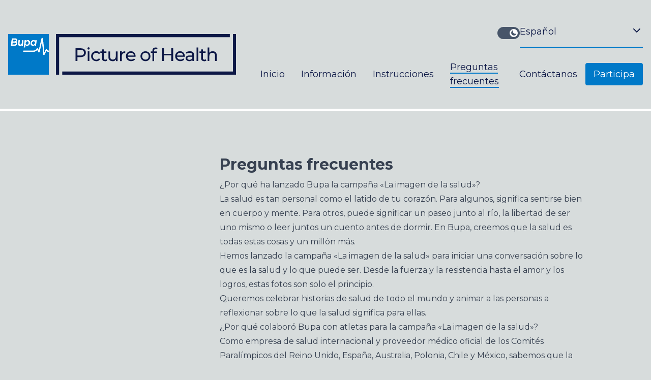

--- FILE ---
content_type: text/html; charset=utf-8
request_url: https://www.bupapictureofhealth.com/es-ES/faqs
body_size: 13584
content:
<!DOCTYPE html><html lang="en"><head><meta charSet="utf-8"/><meta name="viewport" content="width=device-width, initial-scale=1"/><link rel="preload" as="image" href="/SVG/logo.svg" fetchPriority="high"/><link rel="preload" as="image" href="/SVG/logo-dark.svg" fetchPriority="high"/><link rel="stylesheet" href="/_next/static/css/309355fd79eb6b9e.css" data-precedence="next"/><link rel="stylesheet" href="/_next/static/css/11de82f43005734b.css" data-precedence="next"/><link rel="preload" as="script" fetchPriority="low" href="/_next/static/chunks/webpack-019f3e5fbdd84120.js"/><script src="/_next/static/chunks/fd9d1056-e52ab0965a6ffb7d.js" async=""></script><script src="/_next/static/chunks/396464d2-058bea865e67ef0b.js" async=""></script><script src="/_next/static/chunks/323-f3f8a0d340b28654.js" async=""></script><script src="/_next/static/chunks/main-app-522e2cad56e35e62.js" async=""></script><script src="/_next/static/chunks/app/error-ce28e1a582579c43.js" async=""></script><script src="/_next/static/chunks/app/global-error-5dea8ddef11144fd.js" async=""></script><script src="/_next/static/chunks/8087-f8fe126262e7b137.js" async=""></script><script src="/_next/static/chunks/4290-e0f7e9fb74682b54.js" async=""></script><script src="/_next/static/chunks/app/%5Blang%5D/%5Bslug%5D/page-b265ffda69dc8cba.js" async=""></script><script src="/_next/static/chunks/2087-cdb0b605ae44216e.js" async=""></script><script src="/_next/static/chunks/8768-3470affdb1f8cff0.js" async=""></script><script src="/_next/static/chunks/app/%5Blang%5D/layout-2c7c1633c035f421.js" async=""></script><script src="/_next/static/chunks/app/%5Blang%5D/error-000d75aeaf457ad9.js" async=""></script><link rel="icon" href="/favicon.ico" sizes="any"/><title>Bupa Picture of Health</title><meta name="description" content="Show the world what health means to you - whether it’s a photo of your favourite lake, a snapshot of you laughing with loved ones, or a picture of the dog you walk every day."/><link rel="icon" href="/favicon.ico" type="image/x-icon" sizes="16x16"/><meta name="next-size-adjust"/><script src="/_next/static/chunks/polyfills-78c92fac7aa8fdd8.js" noModule=""></script></head><body class="__className_b1da2a bg-light text-navy dark:bg-dark dark:text-white"><header class="relative z-50"><div class="container max-w-7xl mx-auto lg:py-8 p-4"><div class="flex justify-between items-center gap-4"><div class="inline-flex gap-4"><a href="/"><img alt="Bupa" fetchPriority="high" width="287" height="65" decoding="async" data-nimg="1" class="w-auto h-10 lg:h-20 dark:hidden" style="color:transparent" src="/SVG/logo.svg"/><img alt="Bupa" fetchPriority="high" width="287" height="65" decoding="async" data-nimg="1" class="w-auto h-10 lg:h-20 hidden dark:block" style="color:transparent" src="/SVG/logo-dark.svg"/></a></div><div class="inline-flex gap-4 items-center lg:hidden"><button title="Menu" id="headlessui-menu-button-:Rcorfja:" type="button" aria-haspopup="menu" aria-expanded="false" data-headlessui-state=""><svg xmlns="http://www.w3.org/2000/svg" data-name="Layer 2" viewBox="0 0 36 36" class="w-auto h-6"><g data-name="Main Nav"><path d="M0 0h36v3H0zM0 33h36v3H0zM0 22h36v3H0zM0 11h36v3H0z" style="fill:currentColor;stroke-width:0"></path></g></svg></button></div><div class="hidden lg:block lg:flex-1 lg:pl-8"><nav class="space-y-4 flex flex-col-reverse lg:flex-col lg:items-end lg:justify-end flex-1"><div class="flex gap-6 items-center justify-between flex-1"><div class="hidden lg:block pt-1"></div><label class="block gap-4 items-center relative border-b-2 border-b-brand py-2 w-full lg:w-auto "><p class="sr-only">Cambiar de idioma</p><select class="inline-flex appearance-none light bg-light text-navy dark:bg-dark dark:text-white py-2  text-sm w-full pr-12 outline-none lg:text-lg"><option value="zh-TW">中文（繁體）</option><option value="zh-CN">中文（简体）</option><option value="en">English</option><option value="hi">हिन्दी</option><option value="pl">Polski</option><option value="pt">Português</option><option value="pt-BR">Português (Brasileiro)</option><option value="es-ES" selected="">Español</option><option value="es-CL">Español (Chile)</option><option value="tr">Türkçe</option></select><svg xmlns="http://www.w3.org/2000/svg" class="pointer-events-none absolute right-0 top-4" width="24" height="24" viewBox="0 0 24 24" fill="none" stroke="currentColor" stroke-width="2" stroke-linecap="round" stroke-linejoin="round"><path d="M6 9l6 6 6-6"></path></svg></label></div><ul class="sm:flex flex-wrap md:flex-nowrap lg:flex-1 items-start lg:items-center text-2xl lg:text-lg lg:justify-between w-full"><li class="py-2 px-4 sm:w-1/2 md:w-auto"><a class="false" href="/es-ES">Inicio</a></li><li class="py-2 px-4  sm:w-1/2 md:w-auto"><a class="false" href="/es-ES/about">Información</a></li><li class="py-2 px-4  sm:w-1/2 md:w-auto"><a class="false" href="/es-ES/guidelines">Instrucciones</a></li><li class="py-2 px-4  sm:w-1/2 md:w-auto"><a class="border-b-2 border-brand " href="/es-ES/faqs">Preguntas frecuentes</a></li><li class="py-2 px-4  sm:w-1/2 md:w-auto"><a class="false" href="/es-ES/contact">Contáctanos</a></li><li class="py-2 px-4 bg-brand text-white rounded mt-6 sm:mt-0"><a href="/es-ES/enter">Participa</a></li></ul></nav></div></div></div></header><main class="min-h-screen"><div class="divide-y-4 divide-white dark:divide-brand border-y-4 border-white dark:border-brand "><div><div class="container max-w-7xl mx-auto p-4"><div class="lg:grid grid-cols-12"><div class="col-span-8 col-start-5 py-16"><div class="prose dark:prose-invert"><h1 class="text-[30px]  font-bold ">Preguntas frecuentes</h1><div><div><h3>¿Por qué ha lanzado Bupa la campaña «La imagen de la salud»?</h3><div><p>La salud es tan personal como el latido de tu corazón. Para algunos, significa sentirse bien en cuerpo y mente. Para otros, puede significar un paseo junto al río, la libertad de ser uno mismo o leer juntos un cuento antes de dormir. En Bupa, creemos que la salud es todas estas cosas y un millón más. </p><p>Hemos lanzado la campaña «La imagen de la salud» para iniciar una conversación sobre lo que es la salud y lo que puede ser. Desde la fuerza y la resistencia hasta el amor y los logros, estas fotos son solo el principio. </p><p>Queremos celebrar historias de salud de todo el mundo y animar a las personas a reflexionar sobre lo que la salud significa para ellas. </p></div></div><div><h3>¿Por qué colaboró Bupa con atletas para la campaña «La imagen de la salud»?</h3><div><p>Como empresa de salud internacional y proveedor médico oficial de los Comités Paralímpicos del Reino Unido, España, Australia, Polonia, Chile y México, sabemos que la salud es muy importante para el rendimiento y el éxito de los atletas. </p><p>Al trabajar con atletas inspiradores, sabemos que sus trayectorias y experiencias en materia de salud son diferentes. La campaña «La imagen de la salud» está sacando a la luz sus historias de salud individuales y promoviendo la conversación «&iquest;Qué significa la salud para ti?» en todo el mundo. </p></div></div><div><h3>¿Por qué se asoció Bupa con Annie Leibovitz?</h3><div><p>Queríamos lanzar esta campaña con una serie de fotos dinámicas e impactantes que inspiraran a la gente a compartir sus propias fotos de lo que significa para ellos la salud.</p><p>Como fotógrafa de renombre mundial y famosa por captar las historias de las personas a las que fotografía, Annie era la colaboradora perfecta para ayudar a dar vida a la campaña «La imagen de la salud» y mostrar lo que significa la salud para cada uno de nuestros seis atletas.</p></div></div><div><h3>¿Dónde se tomaron las fotos de los atletas?</h3><div><p>Las fotos de los atletas se tomaron en París en febrero de 2024. </p></div></div><div><h3>¿Cómo seleccionaron a los atletas?</h3><div><p>Trabajamos para seleccionar atletas con diferentes trayectorias y experiencias, de modo que pudiéramos mostrar una serie de historias.</p></div></div><div><h3>¿Por qué colabora Bupa con Asociaciones Paralímpicas?</h3><div><p>Vidas más largas, sanas y felices en un mundo mejor es nuestro objetivo. Hemos hecho realidad estos objetivos mediante una serie de asociaciones con equipos paralímpicos nacionales de algunos de los países en los que estamos presentes. </p><p>Es un honor para nosotros que las asociaciones paralímpicas nacionales de Australia, España, Polonia, Chile y el Reino Unido hayan elegido a Bupa como su socio sanitario oficial. También somos patrocinadores oficiales del Comité Paralímpico Mexicano. Estos son nuestros atletas del Equipo Bupa. </p><p>Bupa también tiene una larga historia de colaboración con paralímpicos. Nuestra trayectoria de apoyo a los equipos paralímpicos nacionales comenzó en 2007, cuando nuestra empresa en España, Sanitas se convirtió en proveedor médico oficial del Comité Paralímpico Español. Desde entonces, Bupa ha apoyado a paralímpicos en Polonia, Australia, México y Chile, proporcionando asistencia sanitaria a los equipos y desarrollando iniciativas y programas para fomentar una vida más sana y feliz. </p></div></div><div><h3>No puedo subir mi foto</h3><div><p>Si tienes problemas para subir tu foto, echa un vistazo a nuestras instrucciones y comprueba si la foto: </p><ul><li>Tiene el formato adecuado. Comprueba que sea RGB, 72dpi, formato PNG o JPEG </li><li>No sea demasiado grande. La foto debe ocupar 10&nbsp;MB o menos  </li><li>Tiene buena resolución. Esto significa que es mayor de 1200px en ambas direcciones. </li><li>Tiene la proporción adecuada. Las mejores proporciones para el ancho y alto de la foto son: 1:1/3:4/4:3/9:16/16:9 </li></ul><p>Si has comprobado estos cuatro datos y sigues sin poder subir la foto, prueba a actualizar la página o a cambiar de navegador. </p></div></div><div><h3>No he recibido confirmación de que he subido correctamente mi foto</h3><div><p>Recibirás un correo electrónico de confirmación de <a href="/cdn-cgi/l/email-protection" class="__cf_email__" data-cfemail="bad4d5c8dfcad6c3fad8cfcadbcad3d9cecfc8dfd5dcd2dfdbd6ced294d9d5d7">[email&#160;protected]</a> una vez que hayas enviado tu foto. Es posible que el correo electrónico acabe en tu carpeta de correo no deseado, así que compruébalo si no has recibido noticias nuestras. </p></div></div><div><h3>No he recibido confirmación de que mi foto ha sido aprobada</h3><div><p>Recibirás un correo electrónico de confirmación de <a href="/cdn-cgi/l/email-protection" class="__cf_email__" data-cfemail="204e4f5245504c596042555041504943545552454f464845414c54480e434f4d">[email&#160;protected]</a> para notificarte si tu foto ha sido aprobada. Es posible que el correo electrónico acabe en tu carpeta de correo no deseado, así que compruébalo si no has recibido noticias nuestras. </p></div></div><div><h3>¿Por qué no se ha aceptado mi foto?</h3><div><p>Si tu foto no ha sido aprobada es porque lamentablemente no cumple nuestras directrices. Echa un vistazo a las directrices y vuelve a intentarlo.</p></div></div><div><h3>¿Cuánto cuesta participar?</h3><div><p>Nada. Cargar tu foto en nuestra galería en línea es totalmente gratuito. Sin embargo, al cargar y marcar la casilla de consentimiento, nos das derecho a utilizar tu imagen en nuestra galería del sitio web Imagen de la salud. </p></div></div><div><h3>¿Y si cambio de opinión?</h3><div><p>Si deseas eliminar tu imagen de la galería en línea, visita la página de contacto y envía el formulario con el asunto «POR FAVOR, ELIMINEN MI IMAGEN». </p></div></div><div><h3>¿Qué hago si otra persona ha subido mi imagen sin mi permiso?</h3><div><p>Visita la página de contacto y envía el formulario con el asunto «POR FAVOR, ELIMINEN MI IMAGEN». Entonces retiraremos la imagen hasta que verifiquemos la situación.</p></div></div></div></div></div></div></div></div></div></main><div id="modal-root"></div><footer class=" text-center text-sm"><div class="container  max-w-5xl mx-auto py-4"><p><a href="/terms-gallery">Condiciones generales</a> <!-- -->| <a href="/privacy">Política de privacidad</a> |<!-- --> <a href="/faqs">Preguntas frecuentes</a></p><p>© 2024 Bupa</p></div></footer><script data-cfasync="false" src="/cdn-cgi/scripts/5c5dd728/cloudflare-static/email-decode.min.js"></script><script src="/_next/static/chunks/webpack-019f3e5fbdd84120.js" async=""></script><script>(self.__next_f=self.__next_f||[]).push([0]);self.__next_f.push([2,null])</script><script>self.__next_f.push([1,"1:HL[\"/_next/static/css/309355fd79eb6b9e.css\",\"style\"]\n2:HL[\"/_next/static/media/e1c529c04de64b40-s.p.woff2\",\"font\",{\"crossOrigin\":\"\",\"type\":\"font/woff2\"}]\n3:HL[\"/_next/static/css/11de82f43005734b.css\",\"style\"]\n"])</script><script>self.__next_f.push([1,"4:I[5751,[],\"\"]\n7:I[9275,[],\"\"]\na:I[1343,[],\"\"]\nc:I[4845,[\"7601\",\"static/chunks/app/error-ce28e1a582579c43.js\"],\"default\"]\ne:I[7490,[\"6470\",\"static/chunks/app/global-error-5dea8ddef11144fd.js\"],\"default\"]\n8:[\"lang\",\"es-ES\",\"d\"]\n9:[\"slug\",\"faqs\",\"d\"]\nf:[]\n0:[[[\"$\",\"link\",\"0\",{\"rel\":\"stylesheet\",\"href\":\"/_next/static/css/309355fd79eb6b9e.css\",\"precedence\":\"next\",\"crossOrigin\":\"$undefined\"}]],[\"$\",\"$L4\",null,{\"buildId\":\"qTWHtN3mRmvKs08G3RMqn\",\"assetPrefix\":\"\",\"initialCanonicalUrl\":\"/es-ES/faqs\",\"initialTree\":[\"\",{\"children\":[[\"lang\",\"es-ES\",\"d\"],{\"children\":[[\"slug\",\"faqs\",\"d\"],{\"children\":[\"__PAGE__\",{}]}]}]},\"$undefined\",\"$undefined\",true],\"initialSeedData\":[\"\",{\"children\":[[\"lang\",\"es-ES\",\"d\"],{\"children\":[[\"slug\",\"faqs\",\"d\"],{\"children\":[\"__PAGE__\",{},[[\"$L5\",\"$L6\"],null],null]},[\"$\",\"$L7\",null,{\"parallelRouterKey\":\"children\",\"segmentPath\":[\"children\",\"$8\",\"children\",\"$9\",\"children\"],\"error\":\"$undefined\",\"errorStyles\":\"$undefined\",\"errorScripts\":\"$undefined\",\"template\":[\"$\",\"$La\",null,{}],\"templateStyles\":\"$undefined\",\"templateScripts\":\"$undefined\",\"notFound\":\"$undefined\",\"notFoundStyles\":\"$undefined\",\"styles\":null}],null]},[\"$Lb\",null],null]},[[\"$\",\"$L7\",null,{\"parallelRouterKey\":\"children\",\"segmentPath\":[\"children\"],\"error\":\"$c\",\"errorStyles\":[],\"errorScripts\":[],\"template\":[\"$\",\"$La\",null,{}],\"templateStyles\":\"$undefined\",\"templateScripts\":\"$undefined\",\"notFound\":[\"$\",\"main\",null,{\"className\":\"\",\"children\":[\"$\",\"div\",null,{\"className\":\"divide-y-4 divide-white dark:divide-brand border-y-4 border-white dark:border-brand \",\"children\":[\"$\",\"div\",null,{\"children\":[\"$\",\"div\",null,{\"className\":\"container max-w-7xl mx-auto p-4\",\"children\":[\"$\",\"div\",null,{\"className\":\"lg:grid grid-cols-12\",\"children\":[\"$\",\"div\",null,{\"className\":\"col-span-8 col-start-5 py-16\",\"children\":[[\"$\",\"h1\",null,{\"className\":\"text-4xl font-bold tracking-tight  sm:text-6xl\",\"children\":\"404\"}],[\"$\",\"p\",null,{\"className\":\"mt-6 text-lg leading-8 \",\"children\":\"Page not found\"}]]}]}]}]}]}]}],\"notFoundStyles\":[],\"styles\":[[\"$\",\"link\",\"0\",{\"rel\":\"styl"])</script><script>self.__next_f.push([1,"esheet\",\"href\":\"/_next/static/css/11de82f43005734b.css\",\"precedence\":\"next\",\"crossOrigin\":\"$undefined\"}]]}],null],null],\"couldBeIntercepted\":false,\"initialHead\":[false,\"$Ld\"],\"globalErrorComponent\":\"$e\",\"missingSlots\":\"$Wf\"}]]\n"])</script><script>self.__next_f.push([1,"10:T426,\u003cp\u003eVidas más largas, sanas y felices en un mundo mejor es nuestro objetivo. Hemos hecho realidad estos objetivos mediante una serie de asociaciones con equipos paralímpicos nacionales de algunos de los países en los que estamos presentes. \u003c/p\u003e\u003cp\u003eEs un honor para nosotros que las asociaciones paralímpicas nacionales de Australia, España, Polonia, Chile y el Reino Unido hayan elegido a Bupa como su socio sanitario oficial. También somos patrocinadores oficiales del Comité Paralímpico Mexicano. Estos son nuestros atletas del Equipo Bupa. \u003c/p\u003e\u003cp\u003eBupa también tiene una larga historia de colaboración con paralímpicos. Nuestra trayectoria de apoyo a los equipos paralímpicos nacionales comenzó en 2007, cuando nuestra empresa en España, Sanitas se convirtió en proveedor médico oficial del Comité Paralímpico Español. Desde entonces, Bupa ha apoyado a paralímpicos en Polonia, Australia, México y Chile, proporcionando asistencia sanitaria a los equipos y desarrollando iniciativas y programas para fomentar una vida más sana y feliz. \u003c/p\u003e"])</script><script>self.__next_f.push([1,"6:[\"$\",\"main\",null,{\"className\":\"min-h-screen\",\"children\":[\"$\",\"div\",null,{\"className\":\"divide-y-4 divide-white dark:divide-brand border-y-4 border-white dark:border-brand \",\"children\":[false,[\"$\",\"div\",null,{\"children\":[\"$\",\"div\",null,{\"className\":\"container max-w-7xl mx-auto p-4\",\"children\":[\"$\",\"div\",null,{\"className\":\"lg:grid grid-cols-12\",\"children\":[\"$\",\"div\",null,{\"className\":\"col-span-8 col-start-5 py-16\",\"children\":[\"$\",\"div\",null,{\"className\":\"prose dark:prose-invert\",\"children\":[[\"$\",\"h1\",null,{\"className\":\"text-[30px]  font-bold \",\"children\":\"Preguntas frecuentes\"}],false,false,[\"$\",\"div\",null,{\"children\":[[\"$\",\"div\",\"question1\",{\"children\":[[\"$\",\"h3\",null,{\"children\":\"¿Por qué ha lanzado Bupa la campaña «La imagen de la salud»?\"}],[\"$\",\"div\",null,{\"dangerouslySetInnerHTML\":{\"__html\":\"\u003cp\u003eLa salud es tan personal como el latido de tu corazón. Para algunos, significa sentirse bien en cuerpo y mente. Para otros, puede significar un paseo junto al río, la libertad de ser uno mismo o leer juntos un cuento antes de dormir. En Bupa, creemos que la salud es todas estas cosas y un millón más. \u003c/p\u003e\u003cp\u003eHemos lanzado la campaña «La imagen de la salud» para iniciar una conversación sobre lo que es la salud y lo que puede ser. Desde la fuerza y la resistencia hasta el amor y los logros, estas fotos son solo el principio. \u003c/p\u003e\u003cp\u003eQueremos celebrar historias de salud de todo el mundo y animar a las personas a reflexionar sobre lo que la salud significa para ellas. \u003c/p\u003e\"}}]]}],[\"$\",\"div\",\"question2\",{\"children\":[[\"$\",\"h3\",null,{\"children\":\"¿Por qué colaboró Bupa con atletas para la campaña «La imagen de la salud»?\"}],[\"$\",\"div\",null,{\"dangerouslySetInnerHTML\":{\"__html\":\"\u003cp\u003eComo empresa de salud internacional y proveedor médico oficial de los Comités Paralímpicos del Reino Unido, España, Australia, Polonia, Chile y México, sabemos que la salud es muy importante para el rendimiento y el éxito de los atletas. \u003c/p\u003e\u003cp\u003eAl trabajar con atletas inspiradores, sabemos que sus trayectorias y experiencias en materia de salud son diferentes. La campaña «La imagen de la salud» está sacando a la luz sus historias de salud individuales y promoviendo la conversación «\u0026iquest;Qué significa la salud para ti?» en todo el mundo. \u003c/p\u003e\"}}]]}],[\"$\",\"div\",\"question3\",{\"children\":[[\"$\",\"h3\",null,{\"children\":\"¿Por qué se asoció Bupa con Annie Leibovitz?\"}],[\"$\",\"div\",null,{\"dangerouslySetInnerHTML\":{\"__html\":\"\u003cp\u003eQueríamos lanzar esta campaña con una serie de fotos dinámicas e impactantes que inspiraran a la gente a compartir sus propias fotos de lo que significa para ellos la salud.\u003c/p\u003e\u003cp\u003eComo fotógrafa de renombre mundial y famosa por captar las historias de las personas a las que fotografía, Annie era la colaboradora perfecta para ayudar a dar vida a la campaña «La imagen de la salud» y mostrar lo que significa la salud para cada uno de nuestros seis atletas.\u003c/p\u003e\"}}]]}],[\"$\",\"div\",\"question4\",{\"children\":[[\"$\",\"h3\",null,{\"children\":\"¿Dónde se tomaron las fotos de los atletas?\"}],[\"$\",\"div\",null,{\"dangerouslySetInnerHTML\":{\"__html\":\"\u003cp\u003eLas fotos de los atletas se tomaron en París en febrero de 2024. \u003c/p\u003e\"}}]]}],[\"$\",\"div\",\"question5\",{\"children\":[[\"$\",\"h3\",null,{\"children\":\"¿Cómo seleccionaron a los atletas?\"}],[\"$\",\"div\",null,{\"dangerouslySetInnerHTML\":{\"__html\":\"\u003cp\u003eTrabajamos para seleccionar atletas con diferentes trayectorias y experiencias, de modo que pudiéramos mostrar una serie de historias.\u003c/p\u003e\"}}]]}],[\"$\",\"div\",\"question6\",{\"children\":[[\"$\",\"h3\",null,{\"children\":\"¿Por qué colabora Bupa con Asociaciones Paralímpicas?\"}],[\"$\",\"div\",null,{\"dangerouslySetInnerHTML\":{\"__html\":\"$10\"}}]]}],[\"$\",\"div\",\"question7\",{\"children\":[[\"$\",\"h3\",null,{\"children\":\"No puedo subir mi foto\"}],[\"$\",\"div\",null,{\"dangerouslySetInnerHTML\":{\"__html\":\"\u003cp\u003eSi tienes problemas para subir tu foto, echa un vistazo a nuestras instrucciones y comprueba si la foto: \u003c/p\u003e\u003cul\u003e\u003cli\u003eTiene el formato adecuado. Comprueba que sea RGB, 72dpi, formato PNG o JPEG \u003c/li\u003e\u003cli\u003eNo sea demasiado grande. La foto debe ocupar 10\u0026nbsp;MB o menos  \u003c/li\u003e\u003cli\u003eTiene buena resolución. Esto significa que es mayor de 1200px en ambas direcciones. \u003c/li\u003e\u003cli\u003eTiene la proporción adecuada. Las mejores proporciones para el ancho y alto de la foto son: 1:1/3:4/4:3/9:16/16:9 \u003c/li\u003e\u003c/ul\u003e\u003cp\u003eSi has comprobado estos cuatro datos y sigues sin poder subir la foto, prueba a actualizar la página o a cambiar de navegador. \u003c/p\u003e\"}}]]}],[\"$\",\"div\",\"question8\",{\"children\":[[\"$\",\"h3\",null,{\"children\":\"No he recibido confirmación de que he subido correctamente mi foto\"}],[\"$\",\"div\",null,{\"dangerouslySetInnerHTML\":{\"__html\":\"\u003cp\u003eRecibirás un correo electrónico de confirmación de noreply@bupapictureofhealth.com una vez que hayas enviado tu foto. Es posible que el correo electrónico acabe en tu carpeta de correo no deseado, así que compruébalo si no has recibido noticias nuestras. \u003c/p\u003e\"}}]]}],[\"$\",\"div\",\"question9\",{\"children\":[[\"$\",\"h3\",null,{\"children\":\"No he recibido confirmación de que mi foto ha sido aprobada\"}],[\"$\",\"div\",null,{\"dangerouslySetInnerHTML\":{\"__html\":\"\u003cp\u003eRecibirás un correo electrónico de confirmación de noreply@bupapictureofhealth.com para notificarte si tu foto ha sido aprobada. Es posible que el correo electrónico acabe en tu carpeta de correo no deseado, así que compruébalo si no has recibido noticias nuestras. \u003c/p\u003e\"}}]]}],[\"$\",\"div\",\"question10\",{\"children\":[[\"$\",\"h3\",null,{\"children\":\"¿Por qué no se ha aceptado mi foto?\"}],[\"$\",\"div\",null,{\"dangerouslySetInnerHTML\":{\"__html\":\"\u003cp\u003eSi tu foto no ha sido aprobada es porque lamentablemente no cumple nuestras directrices. Echa un vistazo a las directrices y vuelve a intentarlo.\u003c/p\u003e\"}}]]}],[\"$\",\"div\",\"question13\",{\"children\":[[\"$\",\"h3\",null,{\"children\":\"¿Cuánto cuesta participar?\"}],[\"$\",\"div\",null,{\"dangerouslySetInnerHTML\":{\"__html\":\"\u003cp\u003eNada. Cargar tu foto en nuestra galería en línea es totalmente gratuito. Sin embargo, al cargar y marcar la casilla de consentimiento, nos das derecho a utilizar tu imagen en nuestra galería del sitio web Imagen de la salud. \u003c/p\u003e\"}}]]}],[\"$\",\"div\",\"question14\",{\"children\":[[\"$\",\"h3\",null,{\"children\":\"¿Y si cambio de opinión?\"}],[\"$\",\"div\",null,{\"dangerouslySetInnerHTML\":{\"__html\":\"\u003cp\u003eSi deseas eliminar tu imagen de la galería en línea, visita la página de contacto y envía el formulario con el asunto «POR FAVOR, ELIMINEN MI IMAGEN». \u003c/p\u003e\"}}]]}],[\"$\",\"div\",\"question15\",{\"children\":[[\"$\",\"h3\",null,{\"children\":\"¿Qué hago si otra persona ha subido mi imagen sin mi permiso?\"}],[\"$\",\"div\",null,{\"dangerouslySetInnerHTML\":{\"__html\":\"\u003cp\u003eVisita la página de contacto y envía el formulario con el asunto «POR FAVOR, ELIMINEN MI IMAGEN». Entonces retiraremos la imagen hasta que verifiquemos la situación.\u003c/p\u003e\"}}]]}]]}]]}]}]}]}]}],false]}]}]\n"])</script><script>self.__next_f.push([1,"b:[\"$\",\"html\",null,{\"lang\":\"en\",\"children\":[[\"$\",\"link\",null,{\"rel\":\"icon\",\"href\":\"/favicon.ico\",\"sizes\":\"any\"}],false,[\"$\",\"body\",null,{\"className\":\"__className_b1da2a bg-light text-navy dark:bg-dark dark:text-white\",\"children\":\"$L11\"}]]}]\nd:[[\"$\",\"meta\",\"0\",{\"name\":\"viewport\",\"content\":\"width=device-width, initial-scale=1\"}],[\"$\",\"meta\",\"1\",{\"charSet\":\"utf-8\"}],[\"$\",\"title\",\"2\",{\"children\":\"Bupa Picture of Health\"}],[\"$\",\"meta\",\"3\",{\"name\":\"description\",\"content\":\"Show the world what health means to you - whether it’s a photo of your favourite lake, a snapshot of you laughing with loved ones, or a picture of the dog you walk every day.\"}],[\"$\",\"link\",\"4\",{\"rel\":\"icon\",\"href\":\"/favicon.ico\",\"type\":\"image/x-icon\",\"sizes\":\"16x16\"}],[\"$\",\"meta\",\"5\",{\"name\":\"next-size-adjust\"}]]\n5:null\n"])</script><script>self.__next_f.push([1,"12:I[11,[\"8087\",\"static/chunks/8087-f8fe126262e7b137.js\",\"4290\",\"static/chunks/4290-e0f7e9fb74682b54.js\",\"7621\",\"static/chunks/app/%5Blang%5D/%5Bslug%5D/page-b265ffda69dc8cba.js\"],\"default\"]\n16:I[7708,[\"8087\",\"static/chunks/8087-f8fe126262e7b137.js\",\"2087\",\"static/chunks/2087-cdb0b605ae44216e.js\",\"4290\",\"static/chunks/4290-e0f7e9fb74682b54.js\",\"8768\",\"static/chunks/8768-3470affdb1f8cff0.js\",\"1084\",\"static/chunks/app/%5Blang%5D/layout-2c7c1633c035f421.js\"],\"default\"]\n17:I[9771,[\"8087\",\"static/chunks/8087-f8fe126262e7b137.js\",\"2087\",\"static/chunks/2087-cdb0b605ae44216e.js\",\"4290\",\"static/chunks/4290-e0f7e9fb74682b54.js\",\"8768\",\"static/chunks/8768-3470affdb1f8cff0.js\",\"1084\",\"static/chunks/app/%5Blang%5D/layout-2c7c1633c035f421.js\"],\"default\"]\n18:I[8521,[\"8087\",\"static/chunks/8087-f8fe126262e7b137.js\",\"2087\",\"static/chunks/2087-cdb0b605ae44216e.js\",\"4290\",\"static/chunks/4290-e0f7e9fb74682b54.js\",\"8768\",\"static/chunks/8768-3470affdb1f8cff0.js\",\"1084\",\"static/chunks/app/%5Blang%5D/layout-2c7c1633c035f421.js\"],\"default\"]\n19:I[1565,[\"8087\",\"static/chunks/8087-f8fe126262e7b137.js\",\"3450\",\"static/chunks/app/%5Blang%5D/error-000d75aeaf457ad9.js\"],\"default\"]\n1a:I[2899,[\"8087\",\"static/chunks/8087-f8fe126262e7b137.js\",\"2087\",\"static/chunks/2087-cdb0b605ae44216e.js\",\"4290\",\"static/chunks/4290-e0f7e9fb74682b54.js\",\"8768\",\"static/chunks/8768-3470affdb1f8cff0.js\",\"1084\",\"static/chunks/app/%5Blang%5D/layout-2c7c1633c035f421.js\"],\"default\"]\n1b:I[1164,[\"8087\",\"static/chunks/8087-f8fe126262e7b137.js\",\"2087\",\"static/chunks/2087-cdb0b605ae44216e.js\",\"4290\",\"static/chunks/4290-e0f7e9fb74682b54.js\",\"8768\",\"static/chunks/8768-3470affdb1f8cff0.js\",\"1084\",\"static/chunks/app/%5Blang%5D/layout-2c7c1633c035f421.js\"],\"Analytics\"]\n13:T426,\u003cp\u003eVidas más largas, sanas y felices en un mundo mejor es nuestro objetivo. Hemos hecho realidad estos objetivos mediante una serie de asociaciones con equipos paralímpicos nacionales de algunos de los países en los que estamos presentes. \u003c/p\u003e\u003cp\u003eEs un honor para nosotros que las asociaciones paralímpicas na"])</script><script>self.__next_f.push([1,"cionales de Australia, España, Polonia, Chile y el Reino Unido hayan elegido a Bupa como su socio sanitario oficial. También somos patrocinadores oficiales del Comité Paralímpico Mexicano. Estos son nuestros atletas del Equipo Bupa. \u003c/p\u003e\u003cp\u003eBupa también tiene una larga historia de colaboración con paralímpicos. Nuestra trayectoria de apoyo a los equipos paralímpicos nacionales comenzó en 2007, cuando nuestra empresa en España, Sanitas se convirtió en proveedor médico oficial del Comité Paralímpico Español. Desde entonces, Bupa ha apoyado a paralímpicos en Polonia, Australia, México y Chile, proporcionando asistencia sanitaria a los equipos y desarrollando iniciativas y programas para fomentar una vida más sana y feliz. \u003c/p\u003e14:T435,\u003cp\u003eEn Bupa, entendemos que la salud no tiene una única dimensión. Es única. Personal. Y diversa. \u003c/p\u003e\u003cp\u003eSignifica algo diferente para cada uno de nosotros. Tanto si somos deportistas o artistas, jóvenes o mayores, padres o cuidadores. \u003c/p\u003e\u003cp\u003eLa salud es muy importante para el rendimiento de los atletas, y por eso hemos colaborado con atletas patrocinados por Bupa para iniciar una conversación sobre lo que es la salud y lo que puede ser a través de una serie de fotos dinámicas tomadas por la famosa fotógrafa Annie Leibovitz que muestran las historias de salud de seis atletas.\u003c/p\u003e\u003cp\u003eEstas imágenes originales e inspiradoras son solo el principio. Invitamos a todo el mundo a compartir qué es la salud para ellos y a formar parte de nuestra galería.\u003c/p\u003e\u003cp\u003eCaptura tu historia, sube tu foto y muéstranos lo que la salud significa para ti, puede ayudar a generar conversaciones, cuestionar estereotipos y animarnos a todos a reflexionar sobre nuestra visión de la salud. \u003c/p\u003e\u003cp\u003eEn definitiva, puedes contribuir a crear un mundo más sano y feliz para todos. \u003c/p\u003e15:T5ab,\u003cp\u003eNo se nos ocurriría decirte que significa para ti la salud. Sin embargo, hemos recopilado algunos consejos útiles y algo de inspiración sobre cómo subir tu imagen a nuestra galería y participar en "])</script><script>self.__next_f.push([1,"el concurso: \u003c/p\u003e\u003col\u003e\u003cli\u003eComparte la alegría de la salud: desde momentos especiales con la familia hasta momentos de reafirmación de la vida en la naturaleza, pasando por celebraciones de triunfos personales  \u003c/li\u003e\u003cli\u003eSe trata del momento de capturar qué es para ti la salud, no de la cámara que utilizas: haz una foto con tu smartphone, sube una imagen de tu carrete o escanea y comparte una fotografía que te guste \u003c/li\u003e\u003cli\u003eNo necesita filtro: lo ideal es que todas las imágenes estén sin filtrar y en color, no en blanco y negro  \u003c/li\u003e\u003cli\u003eControl de calidad: sea cual sea la forma en que decidas compartir tu foto, asegúrate de que los sujetos estén enfocados y de que la iluminación sea buena para que tu Imagen de la Salud sea visible para todos\u003c/li\u003e\u003c/ol\u003e\u003ch3\u003eAntes de cargarla, asegúrate también de lo siguiente:\u003c/h3\u003e\u003cul\u003e\u003cli\u003eTienes el consentimiento de cualquier persona que aparezca en la foto. \u003c/li\u003e\u003cli\u003eLa foto la has hecho tú y te pertenecen los derechos de autor. \u003c/li\u003e\u003cli\u003eLa imagen está guardada en formato RGB, 72 ppp, png o jpeg.\u003c/li\u003e\u003cli\u003eEl tamaño del archivo de imagen es igual o inferior a 10 MB. \u003c/li\u003e\u003cli\u003eLa imagen se ajusta a una de las siguientes relaciones de aspecto:\u003cbr /\u003e1:1 / 3:4 / 4:3 / 9:16 / 16:9\u003c/li\u003e\u003c/ul\u003e"])</script><script>self.__next_f.push([1,"11:[\"$\",\"$L12\",null,{\"locale\":\"es-ES\",\"now\":\"$D2026-01-21T07:34:15.240Z\",\"timeZone\":\"UTC\",\"messages\":{\"Index\":{\"title\":\"¿Qué significa la salud para ti?\",\"message\":\"\u003cp\u003e\u0026iquest;La emoción de nadar en agua dulce? \u0026iquest;Los momentos que compartes con personas que te hacen feliz? \u0026iquest;El subidón de endorfinas que sientes al bailar tu canción favorita?\u003c/p\u003e\u003cp\u003e Sabemos que la salud no tiene una única dimensión. Es única e individual. \u003c/p\u003e\u003cp\u003ePara celebrar que cada uno de nosotros sentimos y vemos la salud de una forma diferente, nos hemos asociado con la famosa fotógrafa \u003cstrong\u003eAnnie Leibovitz\u003c/strong\u003e para representar lo que significa la salud para seis atletas a través de una impactante serie de fotos. \u003c/p\u003e\u003cp\u003eTe invitamos a compartir con nosotros una foto que represente lo que es la salud para ti, para así ayudar a celebrar los muchos significados de la salud en todo el mundo. Si subes una foto, también tendrás la oportunidad de ganar entradas para los Juegos Paralímpicos de 2024 en París y que tu foto aparezca en una página de publicidad en la edición internacional de la revista National Geographic.\u003c/p\u003e\",\"nonCompMessage\":\"\u003cp\u003e\u0026iquest;La emoción de nadar en agua dulce? \u0026iquest;Los momentos que compartes con personas que te hacen feliz? \u0026iquest;El subidón de endorfinas que sientes al bailar tu canción favorita?\u003c/p\u003e\u003cp\u003e Sabemos que la salud no tiene una única dimensión. Es única e individual. \u003c/p\u003e\u003cp\u003ePara celebrar que cada uno de nosotros sentimos y vemos la salud de una forma diferente, nos hemos asociado con la famosa fotógrafa \u003cstrong\u003eAnnie Leibovitz\u003c/strong\u003e para representar lo que significa la salud para seis atletas a través de una impactante serie de fotos. \u003c/p\u003e\u003cp\u003eEstas fotos son solo el principio. \u003c/p\u003e\u003cp\u003eEstamos iniciando una conversación sobre lo que es la salud y lo que puede ser, y queremos que tú participes en ella.\u003c/p\u003e\u003cp\u003eComparte una foto que represente lo que es para la salud es para ti y ayúdanos a celebrar los muchos significados de la salud en todo el mundo.\u003c/p\u003e\",\"box\":\"Comparte una foto hecha por ti que represente lo que la salud significa para ti y forma parte de nuestra galería en línea.\",\"gridTitle\":\"Galería de fotos\",\"enter\":\"Entrar\",\"photoGuidelines\":\"Guía de fotos\"},\"faqs\":{\"title\":\"Preguntas frecuentes\",\"question1\":{\"title\":\"¿Por qué ha lanzado Bupa la campaña «La imagen de la salud»?\",\"body\":\"\u003cp\u003eLa salud es tan personal como el latido de tu corazón. Para algunos, significa sentirse bien en cuerpo y mente. Para otros, puede significar un paseo junto al río, la libertad de ser uno mismo o leer juntos un cuento antes de dormir. En Bupa, creemos que la salud es todas estas cosas y un millón más. \u003c/p\u003e\u003cp\u003eHemos lanzado la campaña «La imagen de la salud» para iniciar una conversación sobre lo que es la salud y lo que puede ser. Desde la fuerza y la resistencia hasta el amor y los logros, estas fotos son solo el principio. \u003c/p\u003e\u003cp\u003eQueremos celebrar historias de salud de todo el mundo y animar a las personas a reflexionar sobre lo que la salud significa para ellas. \u003c/p\u003e\"},\"question2\":{\"title\":\"¿Por qué colaboró Bupa con atletas para la campaña «La imagen de la salud»?\",\"body\":\"\u003cp\u003eComo empresa de salud internacional y proveedor médico oficial de los Comités Paralímpicos del Reino Unido, España, Australia, Polonia, Chile y México, sabemos que la salud es muy importante para el rendimiento y el éxito de los atletas. \u003c/p\u003e\u003cp\u003eAl trabajar con atletas inspiradores, sabemos que sus trayectorias y experiencias en materia de salud son diferentes. La campaña «La imagen de la salud» está sacando a la luz sus historias de salud individuales y promoviendo la conversación «\u0026iquest;Qué significa la salud para ti?» en todo el mundo. \u003c/p\u003e\"},\"question3\":{\"title\":\"¿Por qué se asoció Bupa con Annie Leibovitz?\",\"body\":\"\u003cp\u003eQueríamos lanzar esta campaña con una serie de fotos dinámicas e impactantes que inspiraran a la gente a compartir sus propias fotos de lo que significa para ellos la salud.\u003c/p\u003e\u003cp\u003eComo fotógrafa de renombre mundial y famosa por captar las historias de las personas a las que fotografía, Annie era la colaboradora perfecta para ayudar a dar vida a la campaña «La imagen de la salud» y mostrar lo que significa la salud para cada uno de nuestros seis atletas.\u003c/p\u003e\"},\"question4\":{\"title\":\"¿Dónde se tomaron las fotos de los atletas?\",\"body\":\"\u003cp\u003eLas fotos de los atletas se tomaron en París en febrero de 2024. \u003c/p\u003e\"},\"question5\":{\"title\":\"¿Cómo seleccionaron a los atletas?\",\"body\":\"\u003cp\u003eTrabajamos para seleccionar atletas con diferentes trayectorias y experiencias, de modo que pudiéramos mostrar una serie de historias.\u003c/p\u003e\"},\"question6\":{\"title\":\"¿Por qué colabora Bupa con Asociaciones Paralímpicas?\",\"body\":\"$13\"},\"question7\":{\"title\":\"No puedo subir mi foto\",\"body\":\"\u003cp\u003eSi tienes problemas para subir tu foto, echa un vistazo a nuestras instrucciones y comprueba si la foto: \u003c/p\u003e\u003cul\u003e\u003cli\u003eTiene el formato adecuado. Comprueba que sea RGB, 72dpi, formato PNG o JPEG \u003c/li\u003e\u003cli\u003eNo sea demasiado grande. La foto debe ocupar 10\u0026nbsp;MB o menos  \u003c/li\u003e\u003cli\u003eTiene buena resolución. Esto significa que es mayor de 1200px en ambas direcciones. \u003c/li\u003e\u003cli\u003eTiene la proporción adecuada. Las mejores proporciones para el ancho y alto de la foto son: 1:1/3:4/4:3/9:16/16:9 \u003c/li\u003e\u003c/ul\u003e\u003cp\u003eSi has comprobado estos cuatro datos y sigues sin poder subir la foto, prueba a actualizar la página o a cambiar de navegador. \u003c/p\u003e\"},\"question8\":{\"title\":\"No he recibido confirmación de que he subido correctamente mi foto\",\"body\":\"\u003cp\u003eRecibirás un correo electrónico de confirmación de noreply@bupapictureofhealth.com una vez que hayas enviado tu foto. Es posible que el correo electrónico acabe en tu carpeta de correo no deseado, así que compruébalo si no has recibido noticias nuestras. \u003c/p\u003e\"},\"question9\":{\"title\":\"No he recibido confirmación de que mi foto ha sido aprobada\",\"body\":\"\u003cp\u003eRecibirás un correo electrónico de confirmación de noreply@bupapictureofhealth.com para notificarte si tu foto ha sido aprobada. Es posible que el correo electrónico acabe en tu carpeta de correo no deseado, así que compruébalo si no has recibido noticias nuestras. \u003c/p\u003e\"},\"question10\":{\"title\":\"¿Por qué no se ha aceptado mi foto?\",\"body\":\"\u003cp\u003eSi tu foto no ha sido aprobada es porque lamentablemente no cumple nuestras directrices. Echa un vistazo a las directrices y vuelve a intentarlo.\u003c/p\u003e\"},\"question11\":{\"title\":\"¿Cuántas fotos puedo subir?\",\"body\":\"\u003cp\u003ePuedes subir distintas fotos que reflejen lo que significa la salud para ti. No obstante, solo participarás en el concurso con la primera foto. \u003c/p\u003e\",\"nonCompBody\":\"Puedes subir todas las fotos que tú quieras.\"},\"question12\":{\"title\":\"¿Quién verá mi foto?\",\"body\":\"\u003cp\u003eSi subes tu foto el 21 de mayo de 2024 (entre las 7 de la mañana y las 7 de la tarde, hora peninsular española), también aparecerá en una pantalla digital en el South Bank de Londres, donde ese día habrá una galería al aire libre con seis fotos tomadas por Annie Leibovitz.\u003c/p\u003e  \u003cp\u003eTodas las fotos que se suban después del 21 de mayo aparecerán en nuestra galería en línea y todo el que visite el sitio web Imagen de la Salud podrá verlas. \u003c/p\u003e\"},\"question13\":{\"title\":\"¿Cuánto cuesta participar?\",\"body\":\"\u003cp\u003eNada. Cargar tu foto en nuestra galería en línea es totalmente gratuito. Sin embargo, al cargar y marcar la casilla de consentimiento, nos das derecho a utilizar tu imagen en nuestra galería del sitio web Imagen de la salud. \u003c/p\u003e\"},\"question14\":{\"title\":\"¿Y si cambio de opinión?\",\"body\":\"\u003cp\u003eSi deseas eliminar tu imagen de la galería en línea, visita la página de contacto y envía el formulario con el asunto «POR FAVOR, ELIMINEN MI IMAGEN». \u003c/p\u003e\"},\"question15\":{\"title\":\"¿Qué hago si otra persona ha subido mi imagen sin mi permiso?\",\"body\":\"\u003cp\u003eVisita la página de contacto y envía el formulario con el asunto «POR FAVOR, ELIMINEN MI IMAGEN». Entonces retiraremos la imagen hasta que verifiquemos la situación.\u003c/p\u003e\"},\"question16\":{\"title\":\"¿De cuánto tiempo dispongo para compartir mi foto?\",\"body\":\"\u003cp\u003ePodrás compartir tu foto en nuestra galería en línea hasta el 21 de junio de 2024. \u003c/p\u003e\"},\"question17\":{\"title\":\"¿Cómo puedo obtener más información sobre el concurso?\",\"body\":\"\u003cp\u003eEncontrarás toda la información sobre el concurso en nuestras bases legales\"},\"question18\":{\"title\":\"¿Cómo se selecciona al ganador?\",\"body\":\"\u003cp\u003eUna vez cerrado el concurso, el 21 de junio de 2024, nuestro jurado independiente examinará todas las candidaturas y las puntuará en función de criterios como la originalidad, la creatividad y la pertinencia para la campaña «La imagen de la Salud». \u003c/p\u003e\"},\"question19\":{\"title\":\"¿Cómo sabré si he ganado?\",\"body\":\"\u003cp\u003eNos pondremos en contacto con el ganador por correo electrónico.\u003c/p\u003e\"}},\"Entry\":{\"readTheGuidelines\":\"Lee las instrucciones\",\"visitTheGallery\":\"Visita la galería\",\"title\":\"Comparte tu foto\",\"intro\":\"\u003cp\u003eMuestra al mundo lo que la salud significa para ti: ya sea una foto de tu lago favorito, una instantánea riendo con tus seres queridos o una imagen del perro que sacas a pasear cada día. Sube tu imagen de la salud para compartir la persona o la pasión que hay detrás de tu historia de salud. Incluso podrías ganar entradas para los Juegos Paralímpicos de 2024 en París y conseguir que tu foto aparezca en una página de publicidad en la edición internacional de la revista National Geographic.\u003c/p\u003e\",\"introInternal\":\"Muestra al mundo qué es la salud para ti: ya sea una foto de tu lago favorito, una instantánea riendo con tus seres queridos o una imagen del perro que sacas a pasear cada día. Sube tu Imagen de Salud para compartir la persona o la pasión que hay detrás de tu historia de salud. Incluso podrías ganar entradas para los Juegos Paralímpicos  2024 en París\",\"nonCompIntro\":\"Muestra al mundo lo que la salud significa para ti: ya sea una foto de tu lago favorito, una instantánea riendo con tus seres queridos o una imagen del perro que sacas a pasear cada día. Sube tu imagen de la salud para compartir la persona o la pasión que hay detrás de tu historia de salud.\",\"formTitle\":\"Sube tu foto\",\"formIntro\":\"Al participar, aceptas las bases legales y la \u003cprivacy\u003epolítica de privacidad\u003c/privacy\u003e.\",\"thankYou\":\"Gracias por participar en la competición. Tu foto está siendo revisada y te enviaremos un mail tan pronto tu foto esté colgada y si eres el ganador.\",\"nonCompThankYou\":\"Gracias por participar. Tu foto está siendo revisada y te enviaremos un mail tan pronto tu foto esté colgada.\",\"termsLink\":\"Bases legales\",\"privacyLink\":\"Política de privacidad\",\"alreadyOnInsta\":\"¿Ya has publicado tu imagen en Instagram?\",\"clickHere\":\"Haz click aquí\",\"notEligible\":\"Entiendo que no puedo participar en el concurso, pero aún así quiero subir mi foto. Para más información visita las bases legales.\",\"notActionRequired\":\"No puedes participar en este concurso. No es necesario adoptar ninguna otra medida.\",\"continue\":\"Continuar\",\"missingIG\":\"No podemos encontrar una publicación con esta URL. Vuelve a intentarlo o carga tu foto a través del formulario de inscripción estándar.\",\"enterViaIG\":\"Entrar a través de Instagram\",\"igIntro\":\"\u003cp\u003eSi ya has publicado tu foto en Instagram, no es necesario que vuelvas a subirla. Solo tienes que asegurarte de que la publicación es pública y lleva la etiqueta #BupaPictureOfHealth, y luego pegar la URL a continuación. Para obtener directrices sobre cómo hacer públicos sus mensajes, \u003ca href='https://help.instagram.com/116024195217477' class='underline' target='_blank'\u003ehaga clic aquí\u003c/a\u003e.\u003c/p\u003e\",\"igUrl\":\"URL de la publicación de Instagram\",\"country\":\"País de residencia\",\"select\":\"Selecciona una opción\",\"firstName\":\"Nombre\",\"surname\":\"Apellido\",\"email\":\"Correo electrónico\",\"ifPossible\":\"Si es posible utiliza tu correo electrónico de la empresa\",\"inspiration\":\"¿Buscando inspiración? Visita nuestra galería para ver otras fotos que hemos recibido. No olvides volver a Workvivo y ¡comparte tu propia Picture of Health!\",\"employee\":\"¿Eres empleado de Bupa o parte de Bupa (Sanitas)?\",\"unit\":\"Unidad de negocio\",\"how\":\"¿Cómo representa esta foto tu imaghe la salud?*\",\"required\":\"* indica un campo obligatorio\",\"uploadImage\":\"Subir foto\",\"replaceImage\":\"Reemplazar imagen\",\"additionalConsent\":\"I give my consent to Bupa (Promoter) and PrettyGreen (Data Controller) to use my caption for display on the Picture of Health online gallery and for the purposes of judging my competition entry. I can withdraw this consent at any time. Please see PrettyGreen’s Privacy Notice for more information here.\"},\"Menu\":{\"home\":\"Inicio\",\"about\":\"Información\",\"guidelines\":\"Instrucciones\",\"contact\":\"Contáctanos\",\"enter\":\"Participa\",\"terms\":\"Términos\",\"privacy\":\"Privacidad\",\"faqs\":\"Preguntas frecuentes\"},\"Footer\":{\"terms\":\"Condiciones generales\",\"privacy\":\"Política de privacidad\",\"faqs\":\"Preguntas frecuentes\"},\"LocaleSwitcher\":{\"label\":\"Cambiar de idioma\",\"es-CL\":\"Español (Chile)\",\"en\":\"Inglés\",\"es-ES\":\"Español\",\"hi\":\"Indio\",\"pl\":\"Polaco\",\"pt\":\"Portugués\",\"pt-BR\":\"Portugués (Brasil)\",\"tr\":\"Turco\",\"zh-TW\":\"Chino (tradicional)\",\"zh-CN\":\"Chino (simplificado)\",\"other\":\"Desconocido\"},\"about\":{\"title\":\"Sobre la campaña\",\"content\":\"$14\",\"meetTheTeam\":\"Conoce al equipo\",\"team1\":{\"image\":\"/bio/richard.png\",\"title\":\"Richard Whitehead MBE\",\"quote\":\"«Para mí la salud es... determinación. Mi mayor logro fue aceptar mi discapacidad.. no verlo como algo negativo, sino como una oportunidad para mostrar a la gente que todo es posible.\",\"bio\":\"Richard Whitehead MBE, primer amputado doble de rodilla que recorrió el Reino Unido, corrió 40 maratones en 40 días durante una expedición benéfica. Dos medallas de oro paralímpicas de 200 metros después, creó la Fundación Richard Whitehead para generar un cambio social y utilizar el poder del deporte en beneficio de las personas con discapacidad. En abril de 2024, estableció un nuevo récord mundial en el maratón de Londres para atletas con amputaciones bilaterales de rodilla.\",\"nonCompBio\":\"El atleta británico Richard Whitehead MBE, a quién se enseñó a una edad temprana a vivir una vida sin límites, se convirtió en el primer doble amputado en recorrer el país corriendo 40 maratones en 40 días durante una expedición benéfica. Dos medallas de oro en 200 metros después, creó la Fundación Richard Whitehead para generar un cambio social y utilizar el poder del deporte en beneficio de las personas con discapacidad.\"},\"team2\":{\"image\":\"/bio/sara.png\",\"title\":\"Sara Andrés Barrio\",\"quote\":\"«Para mí la salud es... tranquilidad. La salud me hace sentir tranquila, feliz y me da ganas de vivir más plenamente».\",\"bio\":\"Sara Andrés, doble amputada por debajo de la rodilla, ganó su primera medalla en los Campeonatos del Mundo de Atletismo Adaptado solo seis años después de su accidente de coche en 2011. Hoy Sara compite en salto de longitud, relevos y carreras de velocidad (su especialidad son los 100 metros), y ha publicado su propio libro infantil «¿Sabes quién soy?», que sigue las aventuras de cinco personajes con diferentes aficiones y discapacidades.\",\"nonCompBio\":\"La española Sara Andrés quedó doblemente amputada tras un accidente de tráfico en 2011. Solo seis años después, ganó su primera medalla en el Campeonato del Mundo de Atletismo Adaptado. Hoy Sara compite en salto de longitud, relevos y carreras de velocidad (su especialidad son los 100 metros), y ha publicado su propio libro infantil «¿Sabes quién soy?», un libro ilustrado sobre cinco personajes con diferentes aficiones y deficiencias, que explica cómo viven su día a día y rompe estereotipos.\"},\"team3\":{\"image\":\"/bio/emmanuel.png\",\"title\":\"Emmanuel Oyinbo-Coker\",\"quote\":\"«Para mí la salud es... energía, tanto mental como física».\",\"bio\":\"Emmanuel nació con una discapacidad llamada focomelia, lo que significa que le falta el antebrazo del brazo izquierdo. Tras ganar la medalla de oro en el Gran Premio Mundial de Atletismo Adaptado celebrado en Dubái, se impuso en la final masculina de los 100 metros lisos en los Juegos de la Commonwealth de 2022. Le apasiona apoyar y animar a los jóvenes que se enfrentan a desigualdades, incluidos los que tienen discapacidades.\",\"nonCompBio\":\"Emmanuel Oyinbo-Coker es un atleta británico y velocista de T47. Tras ganar la medalla de oro en el Gran Premio Mundial de Paratletismo celebrado en Dubái, Oyinbo-Coker se impuso en la final masculina de los 100 metros lisos ante su público en los Juegos de la Commonwealth de 2022. Actualmente apoya y anima a los jóvenes que se enfrentan a desigualdades y da charlas sobre la importancia de la actividad física.\"},\"team4\":{\"image\":\"/bio/curtis.png\",\"title\":\"Curtis McGrath\",\"quote\":\"«Para mí la salud es... independencia. Ser feliz, estar en forma y poder hacer las cosas que quiero hacer cuando puedo. Y eso para mí significa mucho».\",\"bio\":\"Curtis McGrath, parapiragüista y exsoldado australiano, perdió las dos piernas tras la explosión de una mina en Afganistán. Menos de dos años después, batió un récord mundial y ganó el título mundial de 200 metros VL2 en Moscú (Rusia). Desde entonces se ha llevado a casa 10 medallas de oro y una de plata, incluidos oros consecutivos en los Juegos Paralímpicos de Río 2016 y Tokio 2020.\",\"nonCompBio\":\"Curtis McGrath, piragüista y exsoldado australiano, perdió las dos piernas tras la explosión de una mina en Afganistán. Menos de dos años después, batió un récord mundial y ganó el título mundial de 200 metros VL2 en Moscú (Rusia). Desde entonces se ha llevado a casa 10 medallas de oro y una de plata, incluidos oros consecutivos en los Juegos Paralímpicos de Río 2016 y Tokio 2020.\"},\"team5\":{\"image\":\"/bio/mariana.png\",\"title\":\"Mariana Elena Adelina Zúñiga Varela\",\"quote\":\"«Para mí la salud es... la confianza en uno mismo. Para estar sana, necesito estar en un estado mental y físico que me permita desarrollarme y crecer como persona. Esto significa que puedo dar lo mejor de mí tanto en la vida como en el deporte, y tener confianza».\",\"bio\":\"Mariana Zúñiga es una arquera paralímpica que nació con mielomeningocele, un tipo de espina bífida. Fue la primera arquera chilena en participar en los Juegos Paralímpicos, un logro celebrado por su país, y luego por todo el continente, cuando se trajo a casa una medalla de plata y se convirtió en la primera arquera de América en ganar en la categoría femenina abierta de arco compuesto.\",\"nonCompBio\":\"Mariana Zúñiga es una arquera paralímpica que nació con mielomeningocele, un tipo de espina bífida. Fue la primera arquera chilena que compitió representando a su país, un logro celebrado por Chile, y luego por todo el continente, cuando se trajo a casa una medalla de plata y se convirtió en la primera arquera de América en ganar en la categoría femenina abierta de arco compuesto.\"},\"team6\":{\"image\":\"/bio/roza.png\",\"title\":\"Róża Kozakowska\",\"quote\":\"«Para mí la salud es... la fuerza para superar dificultades que al principio parecían imposibles. En mi caso, lo imposible no existe».\",\"bio\":\"Róża Kozakowska es una atleta paralímpica polaca de lanzamiento de peso. Después de que una picadura de garrapata atacara el sistema nervioso de Kozakowska, desarrolló una neuroborreliosis articular y cerebral, enfermedad que afecta a su coordinación. Kozakowska no solo ganó la medalla de oro en los Juegos Paralímpicos de Verano de Tokio 2020, sino que también estableció un nuevo récord mundial y fue nombrada Atleta Polaca con Discapacidad del Año 2021.\",\"nonCompBio\":\"Róża Kozakowska es una atleta polaca de lanzamiento de peso y clava. Después de que una picadura de garrapata atacara el sistema nervioso de Kozakowska, desarrolló una neuroborreliosis articular y cerebral, enfermedad que afecta a su coordinación. Kozakowska no solo ganó la medalla de oro en Tokio 2020, sino que también estableció un nuevo récord mundial y fue nombrada Atleta Polaca con Discapacidad del Año 2021.\"},\"aboutThePrize\":{\"title\":\"Sobre el premio\",\"content\":\"\u003cp\u003e\u0026iquest;Te gustaría participar en los Juegos Paralímpicos de 2024 en París? El ganador de nuestra Bupa Picture of Health recibirá dos entradas para este inolvidable evento, con vuelos de ida y vuelta y alojamiento en París, Francia, para él y un acompañante. La fotografía ganadora también aparecerá en una página de publicidad en la edición internacional de la revista National Geographic. \u003c/p\u003e\"},\"aboutBupa\":{\"title\":\"Acerca de Bupa\",\"content\":\"\u003cp\u003eEl propósito de Bupa es ayudar a las personas a tener vidas más largas, sanas y felices en un mundo mejor. Somos una empresa internacional dedicada al cuidado de la salud que atiende a más de 43 millones de clientes en todo el mundo. Sin accionistas, reinvertimos los beneficios en ofrecer más y mejor asistencia sanitaria en beneficio de los clientes actuales y futuros.\u003c/p\u003e\u003cp\u003eEmpleamos directamente a unas 82 000 personas, principalmente en el Reino Unido, Australia, España, Chile, Polonia, Nueva Zelanda, Hong Kong, Turquía, Brasil, México, Estados Unidos, Oriente Medio e Irlanda. También tenemos empresas asociadas en Arabia Saudí e India. \u003c/p\u003e\u003cp\u003ePara más información, visite \u003ca href='https://bupa.com'\u003ebupa.com\u003c/a\u003e \u003c/p\u003e\",\"nonCompContent\":\"\u003cp\u003eFundada en 1947, el propósito de Bupa es ayudar a que las personas tengan vidas más largas, sanas y felices, y crear un mundo mejor. Somos una empresa internacional dedicada al cuidado de la salud que atiende a más de 50 millones de clientes en todo el mundo. Sin accionistas, reinvertimos los beneficios en ofrecer más y mejor asistencia sanitaria en beneficio de los clientes actuales y futuros. \u003c/p\u003e\u003cp\u003eBupa opera en todo el mundo, principalmente en el Reino Unido, Australia, España, Chile, Polonia, Nueva Zelanda, RAE de Hong Kong, Turquía, Brasil, México, India, Estados Unidos, Oriente Medio e Irlanda. También tenemos una empresa asociada en Arabia Saudí. Para más información, visite www.bupa.com.\u003c/p\u003e\"}},\"guidelines\":{\"title\":\"Guía fotográfica\",\"content\":\"$15\"},\"contact\":{\"name\":\"Tu nombre\",\"email\":\"Tu dirección de correo electrónico\",\"message\":\"Tu mensaje\",\"submit\":\"Enviar\",\"subject\":\"Asunto\",\"thanks\":\"Gracias por tu mensaje\",\"title\":\"Ponte en contacto con nosotros\",\"content\":\"\u003cp\u003eSi tienes alguna pregunta sobre la campaña «La imagen de la Salud», pónte en contacto con nosotros a través del siguiente formulario. Nos pondremos en contacto contigo lo antes posible.\u003c/p\u003e\u003cp\u003ePara consultas de prensa, pónte en contacto con \u003ca href='mailto:bupa@itsprettygreen.com'\u003ebupa@itsprettygreen.com\u003c/a\u003e.\u003c/p\u003e\",\"submitted\":\"Tu mensaje está en camino. Nos pondremos en contacto contigo lo antes posible. Gracias.\"},\"Misc\":{\"notElligible\":\"Lamentablemente no puedes participar en este concurso.\",\"consent\":\"Doy mi consentimiento para que mi foto salga en la galería en línea Picture of Health\",\"confirm\":\"Confirmo que todas las personas que aparecen en mi foto me han dado su consentimiento para que ésta se muestre en la galería en línea Picture of Health.\",\"loadMore\":\"Sube otra foto\",\"notFound\":\"Página no encontrada\",\"pleaseTryAgain\":\"Por favor, inténtalo de nuevo\",\"essentialInfoTitle\":\"Criterios de carga\",\"essentialInfoContent\":\"\u003cp\u003eAntes de cargarla, asegúrate de lo siguiente: \u003cul\u003e\u003cli\u003e Tienes el consentimiento de cualquier persona que aparece en la foto \u003c/li\u003e\u003cli\u003eLa foto la has hecho tú y te pertenecen los derechos de autor \u003c/li\u003e\u003cli\u003eLa imagen está en formato JPG o PNG\u003c/li\u003e\u003cli\u003eLa imagen es mayor de 1200px en ambas direcciones.\u003c/li\u003e\u003c/ul\u003e\",\"readAndAgree\":\"He leído y acepto \u003cterms\u003elas bases legales\u003c/terms\u003e y la \u003cprivacy\u003epolítica de privacidad\u003c/privacy\u003e.\",\"required\":\"*indica un campo obligatorio\",\"additionalConsent\":\"Doy mi consentimiento a Bupa (Promotor) y PrettyGreen (Responsable del tratamiento de datos) para que utilicen mi descripción para mostrarlo en la galería en línea de la campaña Imagen de la Salud  y para juzgar mi participación en el concurso. Puedo retirar este consentimiento en cualquier momento. Para más información, consulte el Aviso de Privacidad de PrettyGreen aquí.\",\"summary\":\"Resumen de los términos y condiciones:\",\"terms-competition\":\"\u003cp\u003eConcurso: Reino Unido, España, México, Australia, solo mayores de 18 años. Desde las 00:01 h del 21.05.24 hasta las 23:59 h del 21.06.24. Visita BupaPictureOfHealth.com, envía tus datos y carga una foto que represente tu imagen de la salud. No se requiere una compra para participar. Premio: Habrá un ganador cuyo premio será un viaje de tres noches para el ganador y un acompañante a París (Francia) para asistir a la ceremonia inaugural de los Juegos Paralímpicos de París de 2024 que tendrá lugar el 28/08/24. También cabe la posibilidad de que la foto del ganador pueda aparecer en la revista National Geographic. El Promotor y sus agentes tendrán derechos de uso del contenido sobre las fotos presentadas. Se necesitan acceso a Internet y una dirección de correo electrónico válida. Se aceptará un máximo de una participación por persona.Consulta los Términos y condiciones al completo y los detalles del premio en https://bupapictureofhealth.com/terms-competition. \u003c/p\u003e\",\"terms-gallery\":\"\u003cp\u003eVisita BupaPictureOfHealth.com, envía tus datos y carga una foto con una leyenda que represente tu imagen de la salud y cumpla las directrices de participación para que la foto que hayas presentado se muestre como parte de la galería en línea de La imagen de la salud. En todo el mundo, solo mayores de 18 años. Desde las 00:01 h del 21.05.24 hasta las 23:59 h del 21.06.24. El Promotor y sus agentes tendrán derechos de uso del contenido sobre las fotos presentadas. Se necesitan acceso a Internet y una dirección de correo electrónico válida. Visita https://bupapictureofhealth.com/terms-gallery para conocer los Términos y condiciones completos.\u003c/p\u003e\",\"terms-employee\":\"\u003cp\u003eEmpleados de Bupa, solo mayores de 18 años. Desde las 00:01 h del 21.05.24 hasta las 23:59 h del 07.06.24. Visita https://workvivo.bupa.com/pages/4/picture-of-health--1, envía tus datos (incluida tu unidad de negocio/mercado) y carga una foto que represente tu imagen de la salud y cumpla las directrices de participación para participar en el Concurso correspondiente a tu grupo. No se requiere una compra para participar. El Promotor y sus agentes tendrán derechos de uso del contenido sobre las fotos presentadas. Se necesitan una conexión a Internet y una dirección de correo electrónico de Bupa válida. Se aceptará un máximo de una participación por persona. Un premio como máximo por persona. Visita  https://bupapictureofhealth.com.br/terms-employee para conocer los Términos y condiciones completos y los detalles del Premio. \u003c/p\u003e\"},\"Employee\":{\"title\":\"Instrucciones para los empleados de Bupa\",\"confirm\":\"¿Eres empleado de Bupa o parte de Bupa (Sanitas)?\",\"yes\":\"Sí\",\"no\":\"No\",\"message\":\"Introduce a continuación tu dirección de correo electrónico de trabajo para recibir instrucciones sobre cómo participar en el concurso como empleado de Bupa.\",\"error\":\"Lo sentimos, no parece ser una dirección de correo electrónico válida de Bupa.\",\"submitted\":\"Por favor comprueba tu email para más instrucciones.\"},\"terms-competition\":{\"title\":\"Condiciones para poder participar\",\"content\":null},\"terms-gallery\":{\"title\":\"Condiciones para los que están fuera de la zona de la competición\",\"content\":null},\"terms-employee\":{\"title\":\"Condiciones para empleados\",\"content\":null}},\"children\":[[\"$\",\"$L16\",null,{}],[\"$\",\"$L17\",null,{\"children\":[[\"$\",\"$L18\",null,{\"country\":\"US\"}],false,[\"$\",\"$L7\",null,{\"parallelRouterKey\":\"children\",\"segmentPath\":[\"children\",\"$8\",\"children\"],\"error\":\"$19\",\"errorStyles\":[],\"errorScripts\":[],\"template\":[\"$\",\"$La\",null,{}],\"templateStyles\":\"$undefined\",\"templateScripts\":\"$undefined\",\"notFound\":[\"$\",\"main\",null,{\"className\":\"\",\"children\":[\"$\",\"div\",null,{\"className\":\"divide-y-4 divide-white dark:divide-brand border-y-4 border-white dark:border-brand \",\"children\":[\"$\",\"div\",null,{\"children\":[\"$\",\"div\",null,{\"className\":\"container max-w-7xl mx-auto p-4\",\"children\":[\"$\",\"div\",null,{\"className\":\"lg:grid grid-cols-12\",\"children\":[\"$\",\"div\",null,{\"className\":\"col-span-8 col-start-5 py-16\",\"children\":[[\"$\",\"h1\",null,{\"className\":\"text-4xl font-bold tracking-tight  sm:text-6xl\",\"children\":\"Página no encontrada\"}],[\"$\",\"p\",null,{\"className\":\"mt-6 text-lg leading-8 \",\"children\":\"Por favor, inténtalo de nuevo\"}]]}]}]}]}]}]}],\"notFoundStyles\":[],\"styles\":null,\"comp\":false}],[\"$\",\"div\",null,{\"id\":\"modal-root\"}],false,[\"$\",\"$L1a\",null,{\"internal\":false,\"comp\":false}]]}],[\"$\",\"$L1b\",null,{}]]}]\n"])</script></body></html>

--- FILE ---
content_type: text/css; charset=utf-8
request_url: https://www.bupapictureofhealth.com/_next/static/css/11de82f43005734b.css
body_size: -6
content:
@font-face{font-family:__Montserrat_b1da2a;font-style:normal;font-weight:100 900;font-display:swap;src:url(/_next/static/media/aec774cbe1963439-s.woff2) format("woff2");unicode-range:u+0460-052f,u+1c80-1c88,u+20b4,u+2de0-2dff,u+a640-a69f,u+fe2e-fe2f}@font-face{font-family:__Montserrat_b1da2a;font-style:normal;font-weight:100 900;font-display:swap;src:url(/_next/static/media/634216363f5c73c1-s.woff2) format("woff2");unicode-range:u+0301,u+0400-045f,u+0490-0491,u+04b0-04b1,u+2116}@font-face{font-family:__Montserrat_b1da2a;font-style:normal;font-weight:100 900;font-display:swap;src:url(/_next/static/media/d83fe381bb17eb77-s.woff2) format("woff2");unicode-range:u+0102-0103,u+0110-0111,u+0128-0129,u+0168-0169,u+01a0-01a1,u+01af-01b0,u+0300-0301,u+0303-0304,u+0308-0309,u+0323,u+0329,u+1ea0-1ef9,u+20ab}@font-face{font-family:__Montserrat_b1da2a;font-style:normal;font-weight:100 900;font-display:swap;src:url(/_next/static/media/88325a2c1fede2f4-s.woff2) format("woff2");unicode-range:u+0100-02af,u+0304,u+0308,u+0329,u+1e00-1e9f,u+1ef2-1eff,u+2020,u+20a0-20ab,u+20ad-20c0,u+2113,u+2c60-2c7f,u+a720-a7ff}@font-face{font-family:__Montserrat_b1da2a;font-style:normal;font-weight:100 900;font-display:swap;src:url(/_next/static/media/e1c529c04de64b40-s.p.woff2) format("woff2");unicode-range:u+00??,u+0131,u+0152-0153,u+02bb-02bc,u+02c6,u+02da,u+02dc,u+0304,u+0308,u+0329,u+2000-206f,u+2074,u+20ac,u+2122,u+2191,u+2193,u+2212,u+2215,u+feff,u+fffd}@font-face{font-family:__Montserrat_Fallback_b1da2a;src:local("Arial");ascent-override:85.79%;descent-override:22.25%;line-gap-override:0.00%;size-adjust:112.83%}.__className_b1da2a{font-family:__Montserrat_b1da2a,__Montserrat_Fallback_b1da2a;font-style:normal}

--- FILE ---
content_type: image/svg+xml
request_url: https://www.bupapictureofhealth.com/SVG/logo.svg
body_size: 3251
content:
<?xml version="1.0" encoding="UTF-8"?>
<svg id="Layer_2" data-name="Layer 2" xmlns="http://www.w3.org/2000/svg" xmlns:xlink="http://www.w3.org/1999/xlink" viewBox="0 0 570.96 102">
  <defs>
    <mask id="mask" x="0" y="0" width="102" height="102" maskUnits="userSpaceOnUse">
      <g id="mask-2">
        <path id="path-1" d="M0,0h102v102H0V0Z" style="fill: #fff; fill-rule: evenodd; stroke-width: 0px;"/>
      </g>
    </mask>
    <mask id="mask-1" x="7.05" y="9.78" width="94.95" height="42.69" maskUnits="userSpaceOnUse">
      <g id="mask-4">
        <path id="path-3" d="M7.05,9.78h94.95v42.69H7.05V9.78Z" style="fill: #fff; fill-rule: evenodd; stroke-width: 0px;"/>
      </g>
    </mask>
  </defs>
  <g id="Layer_1-2" data-name="Layer 1">
    <g>
      <g id="Atom_Logo_Digital" data-name="Atom/Logo/Digital">
        <path d="M0,0h102v102H0V0Z" style="fill: #fff; fill-rule: evenodd; stroke-width: 0px;"/>
        <g id="Group-7">
          <g id="Group-3">
            <g style="mask: url(#mask);">
              <path id="Fill-1" d="M38.38,15.52h-3.17l-.95,7.74c-.26,2.13-1.69,3.38-3.5,3.38s-2.79-1.2-2.52-3.32l.96-7.79h-3.14l-1.07,8.72c-.39,3.19,1.14,5.27,4.23,5.27,2.13,0,3.54-1.12,4.58-2.41l-.26,2.13h3.17l1.68-13.71h0ZM7.05,29.23h8.41c4.05,0,6.94-1.74,7.34-4.98v-.05c.31-2.47-1.02-3.69-3.06-4.41,1.43-.7,2.82-1.87,3.09-4.05v-.05c.16-1.22-.14-2.21-.84-3.01-.91-1.04-2.48-1.61-4.55-1.61h-8.15l-2.23,18.17h0ZM39.2,33.38h3.14l.77-6.28c.8,1.27,2.09,2.41,4.38,2.41,3.25,0,6.68-2.57,7.24-7.11v-.05c.57-4.57-2.26-7.11-5.48-7.11-2.23,0-3.8,1.14-4.99,2.57l.28-2.28h-3.14l-2.19,17.86ZM61.84,29.51c2.23,0,3.8-1.14,4.99-2.57l-.28,2.28h3.14l1.68-13.71h-3.14l-.26,2.13c-.83-1.3-2.12-2.41-4.38-2.41-3.27,0-6.68,2.57-7.23,7.11v.05c-.57,4.54,2.26,7.11,5.48,7.11ZM38.17,41.68l-.35,2.83h25.31c5.29,0,8.26-2.83,9.8-4.85l3.11,5.74c.37.69,1.23.94,1.92.57.35-.19.61-.52.7-.91l6.37-27.88,2.98,33.78c.08.91.87,1.59,1.78,1.51.58-.05,1.09-.4,1.35-.92l4.79-9.93c.9,1.39,2.3,2.9,4.43,2.9h1.64v57.49H0V0h102v41.68h-1.64c-1.28,0-2.26-1.89-2.79-2.91-.27-.52-.45-.86-.72-1.13-.56-.54-1.46-.53-2,.04-.09.1-.17.21-.24.33l-4.17,8.9-3.21-35.51c-.1-1-.99-1.72-1.99-1.62-.76.08-1.39.63-1.58,1.37l-6.88,29.66-2.47-4.55c-.37-.69-1.23-.94-1.92-.57-.04.02-.07.04-.1.06-.32.21-.48.47-.74.9-.85,1.38-3.11,5.03-8.42,5.03,0,0-24.97,0-24.97,0ZM62.93,26.79c2.1,0,4.19-1.76,4.51-4.39v-.05c.33-2.65-1.32-4.39-3.43-4.39s-4.15,1.66-4.48,4.39v.05c-.33,2.65,1.27,4.39,3.4,4.39ZM47.07,26.79c2.15,0,4.13-1.69,4.46-4.39v-.05c.33-2.65-1.25-4.39-3.37-4.39s-4.22,1.77-4.54,4.39v.05c-.33,2.62,1.32,4.39,3.45,4.39h0ZM19.65,23.9v-.05c.19-1.53-.91-2.44-3.43-2.44h-5.06l-.61,4.99h5.3c2.18,0,3.61-.86,3.81-2.5h0ZM15.84,18.71h-4.36l.59-4.83h4.59c2.05,0,3.09.88,2.91,2.31v.05c-.21,1.66-1.69,2.47-3.74,2.47h0Z" style="fill: #0079c8; fill-rule: evenodd; stroke-width: 0px;"/>
            </g>
          </g>
          <g id="Group-6">
            <g style="mask: url(#mask-1);">
              <path id="Fill-4" d="M47.07,26.79c2.15,0,4.13-1.69,4.46-4.39v-.05c.33-2.65-1.25-4.39-3.37-4.39s-4.22,1.77-4.54,4.39v.05c-.33,2.62,1.32,4.39,3.45,4.39h0ZM42.34,33.38h-3.14l2.19-17.86h3.14l-.28,2.28c1.19-1.43,2.76-2.57,4.99-2.57,3.22,0,6.05,2.54,5.49,7.11v.05c-.56,4.54-4,7.11-7.24,7.11-2.28,0-3.57-1.14-4.37-2.41l-.77,6.28h0ZM35.22,15.52l-.95,7.74c-.26,2.13-1.68,3.38-3.5,3.38s-2.79-1.19-2.53-3.32l.96-7.79h-3.14l-1.07,8.72c-.39,3.19,1.14,5.27,4.23,5.27,2.13,0,3.54-1.12,4.58-2.41l-.26,2.13h3.17l1.68-13.71h-3.17,0ZM16.22,21.41h-5.06l-.61,4.99h5.29c2.18,0,3.61-.86,3.81-2.49v-.05c.19-1.53-.91-2.44-3.43-2.44h0ZM11.49,18.71h4.36c2.05,0,3.53-.81,3.73-2.47v-.05c.18-1.43-.85-2.31-2.9-2.31h-4.59l-.59,4.83h0ZM19.74,19.78c2.04.73,3.37,1.95,3.07,4.41v.05c-.41,3.24-3.29,4.99-7.34,4.99H7.05l2.23-18.17h8.15c2.08,0,3.64.57,4.55,1.61.7.81,1,1.79.85,3.01v.05c-.27,2.18-1.66,3.35-3.1,4.05ZM62.93,26.79c2.1,0,4.19-1.77,4.51-4.39v-.05c.33-2.65-1.32-4.39-3.43-4.39s-4.15,1.66-4.48,4.39v.05c-.33,2.65,1.27,4.39,3.4,4.39h0ZM56.36,22.4v-.05c.57-4.54,3.97-7.11,7.24-7.11,2.26,0,3.55,1.11,4.38,2.41l.26-2.13h3.14l-1.69,13.71h-3.14l.28-2.28c-1.19,1.43-2.76,2.57-4.99,2.57-3.22,0-6.04-2.57-5.49-7.11h0ZM102,41.68v2.83h-1.64c-2.13,0-3.53-1.51-4.43-2.9l-4.79,9.93c-.4.82-1.39,1.16-2.21.75-.52-.26-.87-.77-.92-1.35l-2.97-33.77-6.37,27.88c-.18.76-.95,1.22-1.71,1.04-.39-.09-.72-.35-.91-.7l-3.11-5.73c-1.54,2.02-4.51,4.85-9.8,4.85h-25.31l.34-2.83h24.97c5.3,0,7.56-3.65,8.41-5.02.26-.43.42-.68.74-.9.65-.43,1.53-.25,1.96.4.02.03.04.07.06.11l2.47,4.55,6.88-29.66c.24-.97,1.23-1.56,2.2-1.32.74.18,1.29.81,1.37,1.57l3.22,35.51,4.17-8.9c.36-.69,1.22-.96,1.91-.6.12.06.23.14.32.23.27.26.45.61.72,1.13.53,1.01,1.51,2.91,2.79,2.91h1.64,0Z" style="fill: #fff; fill-rule: evenodd; stroke-width: 0px;"/>
            </g>
          </g>
        </g>
      </g>
      <g id="MAIN_NAV" data-name="MAIN NAV">
        <path d="M168.93,67.63v-31.86h12.4c2.82,0,5.18.47,7.22,1.26,2.04.94,3.45,2.2,4.55,3.77,1.1,1.73,1.57,3.61,1.57,5.96s-.47,4.24-1.57,5.96c-1.1,1.73-2.51,2.98-4.55,3.77-2.04.94-4.39,1.41-7.22,1.41h-9.89l2.04-2.2v11.77h-4.55v.16ZM173.48,56.34l-2.04-2.35h9.73c2.98,0,5.18-.63,6.59-1.88,1.57-1.26,2.2-2.98,2.2-5.34s-.78-4.08-2.2-5.34c-1.57-1.26-3.77-1.88-6.59-1.88h-9.73l2.04-2.35v19.14Z" style="fill: #0d1846; stroke-width: 0px;"/>
        <path d="M201.41,38.92c-.78,0-1.57-.31-2.04-.78-.63-.47-.78-1.26-.78-2.04s.31-1.57.78-2.04c.63-.47,1.26-.78,2.04-.78s1.57.31,2.04.78c.63.47.78,1.26.78,2.04s-.31,1.57-.78,2.04c-.47.63-1.26.78-2.2.78h.16ZM199.21,67.63v-24.17h4.39v24.17h-4.39Z" style="fill: #0d1846; stroke-width: 0px;"/>
        <path d="M220.71,67.95c-2.51,0-4.71-.47-6.59-1.57s-3.45-2.51-4.55-4.39c-1.1-1.88-1.57-3.92-1.57-6.43s.47-4.55,1.57-6.43c1.1-1.88,2.67-3.3,4.55-4.39,1.88-1.1,4.08-1.57,6.59-1.57s4.08.47,5.81,1.26c1.73.94,2.98,2.2,3.92,3.92l-3.3,2.2c-.78-1.26-1.73-2.04-2.82-2.67-1.1-.63-2.35-.78-3.61-.78s-2.98.31-4.24,1.1c-1.26.63-2.2,1.73-2.98,2.98-.78,1.26-1.1,2.82-1.1,4.55s.31,3.3,1.1,4.55c.78,1.26,1.73,2.2,2.98,2.98,1.26.63,2.67,1.1,4.24,1.1s2.51-.31,3.61-.78c1.1-.63,2.04-1.41,2.82-2.67l3.3,2.04c-.94,1.73-2.2,2.98-3.92,3.92s-3.61,1.41-5.81,1.41v-.31Z" style="fill: #0d1846; stroke-width: 0px;"/>
        <path d="M230.91,47.23v-3.61h15.38v3.61h-15.38ZM242.68,68.1c-2.35,0-4.24-.63-5.65-1.88-1.41-1.26-2.04-3.14-2.04-5.65v-22.13h4.39v21.97c0,1.26.31,2.35.94,2.98s1.57,1.1,2.82,1.1,2.51-.31,3.45-1.1l1.41,3.14c-.63.63-1.41.94-2.35,1.26s-1.88.47-2.82.47l-.16-.16Z" style="fill: #0d1846; stroke-width: 0px;"/>
        <path d="M261.51,67.95c-2.04,0-3.92-.31-5.49-1.1-1.57-.78-2.82-1.88-3.61-3.45-.94-1.57-1.26-3.45-1.26-5.96v-13.81h4.39v13.34c0,2.35.63,4.08,1.73,5.34,1.1,1.26,2.67,1.73,4.86,1.73s2.82-.31,3.92-.94c1.1-.63,2.04-1.57,2.67-2.67.63-1.26.94-2.67.94-4.39v-12.4h4.39v24.17h-4.08v-6.43l.63,1.73c-.78,1.57-2.04,2.82-3.61,3.77-1.57.94-3.3,1.26-5.34,1.26l-.16-.16Z" style="fill: #0d1846; stroke-width: 0px;"/>
        <path d="M280.34,67.63v-24.17h4.24v6.59l-.47-1.57c.63-1.73,1.73-2.98,3.3-3.77,1.57-.94,3.45-1.26,5.81-1.26v4.24h-.94c-2.35,0-4.24.63-5.49,2.04-1.41,1.41-2.04,3.45-2.04,6.12v12.08h-4.39v-.31Z" style="fill: #0d1846; stroke-width: 0px;"/>
        <path d="M307.96,67.95c-2.51,0-4.86-.47-6.75-1.57-1.88-1.1-3.45-2.51-4.55-4.39-1.1-1.88-1.57-3.92-1.57-6.43s.47-4.55,1.57-6.43c1.1-1.88,2.51-3.3,4.39-4.39,1.88-1.1,3.92-1.57,6.28-1.57s4.39.47,6.12,1.57,3.14,2.51,4.24,4.39c.94,1.88,1.57,4.08,1.57,6.59s0,.47,0,.63v.63h-20.56v-3.14h18.2l-1.73,1.1c0-1.57-.31-2.98-.94-4.08-.63-1.26-1.57-2.2-2.82-2.82-1.1-.63-2.51-1.1-4.08-1.1s-2.82.31-4.08,1.1-2.04,1.57-2.82,2.82c-.63,1.26-.94,2.67-.94,4.24v.78c0,1.57.31,2.98,1.1,4.24s1.73,2.2,3.14,2.98c1.41.63,2.82,1.1,4.55,1.1s2.67-.31,3.92-.78c1.1-.47,2.2-1.26,3.14-2.2l2.35,2.82c-1.1,1.26-2.51,2.2-4.08,2.98-1.57.63-3.45.94-5.49.94h-.16Z" style="fill: #0d1846; stroke-width: 0px;"/>
        <path d="M343.9,67.95c-2.35,0-4.55-.47-6.43-1.57-1.88-1.1-3.3-2.51-4.39-4.39-1.1-1.88-1.57-3.92-1.57-6.28s.47-4.55,1.57-6.43c1.1-1.88,2.51-3.3,4.39-4.39,1.88-1.1,4.08-1.57,6.43-1.57s4.55.47,6.43,1.57c1.88,1.1,3.45,2.51,4.39,4.39,1.1,1.88,1.57,3.92,1.57,6.43s-.47,4.55-1.57,6.43c-1.1,1.88-2.51,3.3-4.39,4.39-1.88,1.1-4.08,1.57-6.43,1.57v-.16ZM343.9,64.18c1.57,0,2.98-.31,4.24-1.1,1.26-.63,2.2-1.73,2.82-2.98.63-1.26,1.1-2.82,1.1-4.55s-.31-3.3-1.1-4.55c-.63-1.26-1.73-2.2-2.82-2.98-1.26-.63-2.67-1.1-4.24-1.1s-2.98.31-4.08,1.1c-1.26.63-2.2,1.73-2.98,2.98-.78,1.26-1.1,2.82-1.1,4.55s.31,3.14,1.1,4.55c.78,1.26,1.73,2.35,2.98,2.98,1.26.63,2.67,1.1,4.08,1.1Z" style="fill: #0d1846; stroke-width: 0px;"/>
        <path d="M357.24,47.23v-3.61h15.38v3.61h-15.38ZM361.32,67.79v-26.21c0-2.35.63-4.24,2.04-5.65s3.3-2.04,5.96-2.04,1.88,0,2.67.31c.94.16,1.57.63,2.2,1.1l-1.26,3.3c-.47-.31-.94-.63-1.57-.78s-1.26-.31-1.88-.31c-1.26,0-2.2.31-2.98,1.1-.63.78-.94,1.73-.94,3.14v26.21h-4.39l.16-.16Z" style="fill: #0d1846; stroke-width: 0px;"/>
        <path d="M390.5,67.63h-4.55v-31.86h4.55v31.86ZM409.18,53.51h-19.14v-3.92h19.14v3.92ZM408.71,35.78h4.55v31.86h-4.55v-31.86Z" style="fill: #0d1846; stroke-width: 0px;"/>
        <path d="M431.3,67.95c-2.51,0-4.86-.47-6.75-1.57s-3.45-2.51-4.55-4.39-1.57-3.92-1.57-6.43.47-4.55,1.57-6.43c1.1-1.88,2.51-3.3,4.39-4.39,1.88-1.1,3.92-1.57,6.28-1.57s4.39.47,6.12,1.57c1.73,1.1,3.14,2.51,4.24,4.39.94,1.88,1.57,4.08,1.57,6.59s0,.47,0,.63v.63h-20.56v-3.14h18.2l-1.73,1.1c0-1.57-.31-2.98-.94-4.08-.63-1.26-1.57-2.2-2.82-2.82s-2.51-1.1-4.08-1.1-2.82.31-4.08,1.1c-1.26.63-2.04,1.57-2.82,2.82-.63,1.26-.94,2.67-.94,4.24v.78c0,1.57.31,2.98,1.1,4.24.78,1.26,1.73,2.2,3.14,2.98,1.41.63,2.82,1.1,4.55,1.1s2.67-.31,3.92-.78c1.1-.47,2.2-1.26,3.14-2.2l2.35,2.82c-1.1,1.26-2.51,2.2-4.08,2.98-1.57.63-3.45.94-5.49.94h-.16Z" style="fill: #0d1846; stroke-width: 0px;"/>
        <path d="M453.59,67.95c-1.73,0-3.3-.31-4.71-.94-1.41-.63-2.35-1.41-3.14-2.51-.78-1.1-1.1-2.35-1.1-3.61s.31-2.51.94-3.61c.63-1.1,1.57-1.88,2.98-2.51,1.41-.63,3.3-.94,5.65-.94h7.69v3.14h-7.53c-2.2,0-3.61.31-4.39,1.1s-1.1,1.57-1.1,2.67.47,2.2,1.41,2.82c.94.78,2.2,1.1,3.92,1.1s3.14-.31,4.24-1.1c1.26-.78,2.04-1.73,2.67-3.14l.94,2.98c-.63,1.41-1.57,2.51-2.98,3.45-1.41.78-3.3,1.26-5.49,1.26v-.16ZM461.43,67.63v-6.12c-.16,0-.16-8.63-.16-8.63,0-1.88-.47-3.3-1.57-4.24s-2.67-1.57-4.86-1.57-2.82.16-4.24.63-2.51,1.1-3.45,1.88l-1.88-3.3c1.26-.94,2.67-1.73,4.55-2.35,1.73-.47,3.61-.78,5.49-.78,3.3,0,5.81.78,7.69,2.35,1.73,1.57,2.67,4.08,2.67,7.38v14.59h-4.08l-.16.16Z" style="fill: #0d1846; stroke-width: 0px;"/>
        <path d="M471.95,67.63v-33.74h4.39v33.74h-4.39Z" style="fill: #0d1846; stroke-width: 0px;"/>
        <path d="M479.32,47.23v-3.61h15.38v3.61h-15.38ZM491.09,68.1c-2.35,0-4.24-.63-5.65-1.88-1.41-1.26-2.04-3.14-2.04-5.65v-22.13h4.39v21.97c0,1.26.31,2.35.94,2.98.63.63,1.57,1.1,2.82,1.1s2.51-.31,3.45-1.1l1.41,3.14c-.63.63-1.41.94-2.35,1.26s-1.88.47-2.82.47l-.16-.16Z" style="fill: #0d1846; stroke-width: 0px;"/>
        <path d="M512.75,43.31c2.04,0,3.77.31,5.18,1.1,1.57.78,2.67,1.88,3.45,3.45s1.26,3.45,1.26,5.81v13.81h-4.39v-13.34c0-2.35-.63-4.08-1.73-5.34-1.1-1.26-2.67-1.73-4.86-1.73s-2.82.31-4.08.94c-1.1.63-2.04,1.57-2.67,2.67-.63,1.26-.94,2.67-.94,4.39v12.4h-4.39v-33.74h4.39v16.16l-.94-1.73c.78-1.57,2.04-2.82,3.61-3.61,1.57-.94,3.61-1.26,5.81-1.26h.31Z" style="fill: #0d1846; stroke-width: 0px;"/>
        <polygon points="127.66 7.85 555.27 7.85 555.27 0 119.81 0 119.81 102 127.66 102 127.66 7.85" style="fill: #0d1846; stroke-width: 0px;"/>
        <polygon points="563.12 94.15 135.5 94.15 135.5 102 570.96 102 570.96 0 563.12 0 563.12 94.15" style="fill: #0d1846; stroke-width: 0px;"/>
      </g>
    </g>
  </g>
</svg>

--- FILE ---
content_type: text/x-component
request_url: https://www.bupapictureofhealth.com/es-ES?_rsc=13b5k
body_size: -850
content:
0:["qTWHtN3mRmvKs08G3RMqn",[["children",["lang","es-ES","d"],"children","__PAGE__",["__PAGE__",{}],null,null]]]


--- FILE ---
content_type: text/x-component
request_url: https://www.bupapictureofhealth.com/es-ES/contact?_rsc=13b5k
body_size: -1985
content:
0:["qTWHtN3mRmvKs08G3RMqn",[["children",["lang","es-ES","d"],"children","contact",["contact",{"children":["__PAGE__",{}]}],null,null]]]


--- FILE ---
content_type: text/x-component
request_url: https://www.bupapictureofhealth.com/es-ES/guidelines?_rsc=13b5k
body_size: -2006
content:
0:["qTWHtN3mRmvKs08G3RMqn",[["children",["lang","es-ES","d"],"children",["slug","guidelines","d"],[["slug","guidelines","d"],{"children":["__PAGE__",{}]}],null,null]]]


--- FILE ---
content_type: text/x-component
request_url: https://www.bupapictureofhealth.com/es-ES/about?_rsc=13b5k
body_size: -834
content:
0:["qTWHtN3mRmvKs08G3RMqn",[["children",["lang","es-ES","d"],"children",["slug","about","d"],[["slug","about","d"],{"children":["__PAGE__",{}]}],null,null]]]


--- FILE ---
content_type: application/javascript; charset=utf-8
request_url: https://www.bupapictureofhealth.com/_next/static/chunks/app/error-ce28e1a582579c43.js
body_size: -142
content:
(self.webpackChunk_N_E=self.webpackChunk_N_E||[]).push([[7601],{1988:function(e,n,r){Promise.resolve().then(r.bind(r,4845))},3120:function(e,n,r){"use strict";var i=r(7437);r(2265),n.Z=e=>{let{children:n,indent:r=!0}=e;return(0,i.jsx)("div",{children:(0,i.jsx)("div",{className:"container max-w-7xl mx-auto p-4",children:(0,i.jsx)("div",{className:"lg:grid grid-cols-12",children:(0,i.jsx)("div",{className:"".concat(r?"col-span-8 col-start-5":"col-span-12"," py-16"),children:n})})})})}},9999:function(e,n,r){"use strict";var i=r(7437);r(2265),n.Z=e=>{let{children:n}=e;return(0,i.jsx)("div",{className:"divide-y-4 divide-white dark:divide-brand border-y-4 border-white dark:border-brand ",children:n})}},4845:function(e,n,r){"use strict";r.r(n),r.d(n,{default:function(){return c}});var i=r(7437),t=r(3120),s=r(9999);function c(){return(0,i.jsx)("main",{className:"",children:(0,i.jsx)(s.Z,{children:(0,i.jsxs)(t.Z,{children:[(0,i.jsx)("h1",{className:"text-4xl font-bold tracking-tight  sm:text-6xl",children:"Something went wrong"}),(0,i.jsx)("p",{className:"mt-6 text-lg leading-8 ",children:"Please try again"})]})})})}}},function(e){e.O(0,[2971,9119,323,1744],function(){return e(e.s=1988)}),_N_E=e.O()}]);

--- FILE ---
content_type: application/javascript; charset=utf-8
request_url: https://www.bupapictureofhealth.com/_next/static/chunks/main-app-522e2cad56e35e62.js
body_size: -108
content:
(self.webpackChunk_N_E=self.webpackChunk_N_E||[]).push([[1744],{2431:function(){},8391:function(e,t,n){Promise.resolve().then(n.t.bind(n,5751,23)),Promise.resolve().then(n.t.bind(n,6513,23)),Promise.resolve().then(n.t.bind(n,6130,23)),Promise.resolve().then(n.t.bind(n,9275,23)),Promise.resolve().then(n.t.bind(n,5324,23)),Promise.resolve().then(n.t.bind(n,1343,23))},1440:function(e,t,n){"use strict";var s=n(4745),r=n(8720),i=window;i.__sentryRewritesTunnelPath__=void 0,i.SENTRY_RELEASE={id:"f8969c4d50f1cecf76a4367c153ba513baecd5c5"},i.__sentryBasePath=void 0,i.__rewriteFramesAssetPrefixPath__="",s.S1({dsn:"https://8cefa7f5ab6ee8304c9cd0589f4ca355@o166751.ingest.us.sentry.io/4507140100063232",tracesSampleRate:1,debug:!1,replaysOnErrorSampleRate:1,replaysSessionSampleRate:.1,integrations:[r.Li({maskAllText:!0,blockAllMedia:!0})]})}},function(e){var t=function(t){return e(e.s=t)};e.O(0,[2971,9119,323],function(){return t(1440),t(1028),t(8391)}),_N_E=e.O()}]);

--- FILE ---
content_type: application/javascript; charset=utf-8
request_url: https://www.bupapictureofhealth.com/_next/static/chunks/app/%5Blang%5D/error-000d75aeaf457ad9.js
body_size: 57
content:
(self.webpackChunk_N_E=self.webpackChunk_N_E||[]).push([[3450],{3037:function(e,n,i){Promise.resolve().then(i.bind(i,1565))},3120:function(e,n,i){"use strict";var r=i(7437);i(2265),n.Z=e=>{let{children:n,indent:i=!0}=e;return(0,r.jsx)("div",{children:(0,r.jsx)("div",{className:"container max-w-7xl mx-auto p-4",children:(0,r.jsx)("div",{className:"lg:grid grid-cols-12",children:(0,r.jsx)("div",{className:"".concat(i?"col-span-8 col-start-5":"col-span-12"," py-16"),children:n})})})})}},9999:function(e,n,i){"use strict";var r=i(7437);i(2265),n.Z=e=>{let{children:n}=e;return(0,r.jsx)("div",{className:"divide-y-4 divide-white dark:divide-brand border-y-4 border-white dark:border-brand ",children:n})}},1565:function(e,n,i){"use strict";i.r(n),i.d(n,{default:function(){return a}});var r=i(7437),s=i(8087),t=i(3120),c=i(9999);function a(){let e=(0,s.useTranslations)("Misc");return(0,r.jsx)("main",{className:"",children:(0,r.jsx)(c.Z,{children:(0,r.jsxs)(t.Z,{children:[(0,r.jsx)("h1",{className:"text-4xl font-bold tracking-tight  sm:text-6xl",children:"Something went wrong"}),(0,r.jsx)("p",{className:"mt-6 text-lg leading-8 ",children:e("pleaseTryAgain")})]})})})}}},function(e){e.O(0,[8087,2971,9119,323,1744],function(){return e(e.s=3037)}),_N_E=e.O()}]);

--- FILE ---
content_type: application/javascript; charset=utf-8
request_url: https://www.bupapictureofhealth.com/_next/static/chunks/8768-3470affdb1f8cff0.js
body_size: 8895
content:
(self.webpackChunk_N_E=self.webpackChunk_N_E||[]).push([[8768],{8295:function(e,t,n){"use strict";n.d(t,{D_:function(){return u},L9:function(){return c},zD:function(){return i}});var r=function(e){window.__fathomClientQueue=window.__fathomClientQueue||[],window.__fathomClientQueue.push(e)},a=function(){window.__fathomClientQueue=window.__fathomClientQueue||[],window.__fathomClientQueue.forEach(function(e){switch(e.type){case"trackPageview":u(e.opts);return;case"trackGoal":l(e.code,e.cents);return;case"trackEvent":c(e.eventName,e.opts);return;case"enableTrackingForMe":d();return;case"blockTrackingForMe":s();return;case"setSite":f(e.id);return}}),window.__fathomClientQueue=[]},o=function(e){var t=/(https?)(?=:|\/|$)/;e.forEach(function(e){null!==t.exec(e)&&console.warn("The include domain ".concat(e," might fail to work as intended as it begins with a transfer protocol (http://, https://). Consider removing the protocol portion of the string."))})},i=function(e,t){var n=document.createElement("script"),r=document.getElementsByTagName("script")[0]||document.querySelector("body");n.id="fathom-script",n.async=!0,n.setAttribute("data-site",e),n.src=t&&t.url?t.url:"https://cdn.usefathom.com/script.js",t&&(void 0!==t.auto&&n.setAttribute("data-auto","".concat(t.auto)),void 0!==t.honorDNT&&n.setAttribute("data-honor-dnt","".concat(t.honorDNT)),void 0!==t.canonical&&n.setAttribute("data-canonical","".concat(t.canonical)),t.includedDomains&&(o(t.includedDomains),n.setAttribute("data-included-domains",t.includedDomains.join(","))),t.excludedDomains&&(o(t.excludedDomains),n.setAttribute("data-excluded-domains",t.excludedDomains.join(","))),t.spa&&n.setAttribute("data-spa",t.spa)),n.onload=a,r.parentNode.insertBefore(n,r)},u=function(e){window.fathom?e?window.fathom.trackPageview(e):window.fathom.trackPageview():r({type:"trackPageview",opts:e})},l=function(e,t){window.fathom?window.fathom.trackGoal(e,t):r({type:"trackGoal",code:e,cents:t})},c=function(e,t){window.fathom?window.fathom.trackEvent(e,t):r({type:"trackEvent",eventName:e,opts:t})},s=function(){window.fathom?window.fathom.blockTrackingForMe():r({type:"blockTrackingForMe"})},d=function(){window.fathom?window.fathom.enableTrackingForMe():r({type:"enableTrackingForMe"})},f=function(e){window.fathom?window.fathom.setSite(e):r({type:"setSite",id:e})}},5169:function(e,t,n){"use strict";n.d(t,{F:function(){return c},f:function(){return s}});var r=n(2265);let a=["light","dark"],o="(prefers-color-scheme: dark)",i="undefined"==typeof window,u=(0,r.createContext)(void 0),l={setTheme:e=>{},themes:[]},c=()=>{var e;return null!==(e=(0,r.useContext)(u))&&void 0!==e?e:l},s=e=>(0,r.useContext)(u)?r.createElement(r.Fragment,null,e.children):r.createElement(f,e),d=["light","dark"],f=({forcedTheme:e,disableTransitionOnChange:t=!1,enableSystem:n=!0,enableColorScheme:i=!0,storageKey:l="theme",themes:c=d,defaultTheme:s=n?"system":"light",attribute:f="data-theme",value:g,children:b,nonce:y})=>{let[w,k]=(0,r.useState)(()=>p(l,s)),[S,I]=(0,r.useState)(()=>p(l)),T=g?Object.values(g):c,E=(0,r.useCallback)(e=>{let r=e;if(!r)return;"system"===e&&n&&(r=h());let o=g?g[r]:r,u=t?v():null,l=document.documentElement;if("class"===f?(l.classList.remove(...T),o&&l.classList.add(o)):o?l.setAttribute(f,o):l.removeAttribute(f),i){let e=a.includes(s)?s:null,t=a.includes(r)?r:e;l.style.colorScheme=t}null==u||u()},[]),x=(0,r.useCallback)(e=>{k(e);try{localStorage.setItem(l,e)}catch(e){}},[e]),R=(0,r.useCallback)(t=>{I(h(t)),"system"===w&&n&&!e&&E("system")},[w,e]);(0,r.useEffect)(()=>{let e=window.matchMedia(o);return e.addListener(R),R(e),()=>e.removeListener(R)},[R]),(0,r.useEffect)(()=>{let e=e=>{e.key===l&&x(e.newValue||s)};return window.addEventListener("storage",e),()=>window.removeEventListener("storage",e)},[x]),(0,r.useEffect)(()=>{E(null!=e?e:w)},[e,w]);let M=(0,r.useMemo)(()=>({theme:w,setTheme:x,forcedTheme:e,resolvedTheme:"system"===w?S:w,themes:n?[...c,"system"]:c,systemTheme:n?S:void 0}),[w,x,e,S,n,c]);return r.createElement(u.Provider,{value:M},r.createElement(m,{forcedTheme:e,disableTransitionOnChange:t,enableSystem:n,enableColorScheme:i,storageKey:l,themes:c,defaultTheme:s,attribute:f,value:g,children:b,attrs:T,nonce:y}),b)},m=(0,r.memo)(({forcedTheme:e,storageKey:t,attribute:n,enableSystem:i,enableColorScheme:u,defaultTheme:l,value:c,attrs:s,nonce:d})=>{let f="system"===l,m="class"===n?`var d=document.documentElement,c=d.classList;c.remove(${s.map(e=>`'${e}'`).join(",")});`:`var d=document.documentElement,n='${n}',s='setAttribute';`,p=u?a.includes(l)&&l?`if(e==='light'||e==='dark'||!e)d.style.colorScheme=e||'${l}'`:"if(e==='light'||e==='dark')d.style.colorScheme=e":"",v=(e,t=!1,r=!0)=>{let o=c?c[e]:e,i=t?e+"|| ''":`'${o}'`,l="";return u&&r&&!t&&a.includes(e)&&(l+=`d.style.colorScheme = '${e}';`),"class"===n?l+=t||o?`c.add(${i})`:"null":o&&(l+=`d[s](n,${i})`),l},h=e?`!function(){${m}${v(e)}}()`:i?`!function(){try{${m}var e=localStorage.getItem('${t}');if('system'===e||(!e&&${f})){var t='${o}',m=window.matchMedia(t);if(m.media!==t||m.matches){${v("dark")}}else{${v("light")}}}else if(e){${c?`var x=${JSON.stringify(c)};`:""}${v(c?"x[e]":"e",!0)}}${f?"":"else{"+v(l,!1,!1)+"}"}${p}}catch(e){}}()`:`!function(){try{${m}var e=localStorage.getItem('${t}');if(e){${c?`var x=${JSON.stringify(c)};`:""}${v(c?"x[e]":"e",!0)}}else{${v(l,!1,!1)};}${p}}catch(t){}}();`;return r.createElement("script",{nonce:d,dangerouslySetInnerHTML:{__html:h}})},()=>!0),p=(e,t)=>{let n;if(!i){try{n=localStorage.getItem(e)||void 0}catch(e){}return n||t}},v=()=>{let e=document.createElement("style");return e.appendChild(document.createTextNode("*{-webkit-transition:none!important;-moz-transition:none!important;-o-transition:none!important;-ms-transition:none!important;transition:none!important}")),document.head.appendChild(e),()=>{window.getComputedStyle(document.body),setTimeout(()=>{document.head.removeChild(e)},1)}},h=e=>(e||(e=window.matchMedia(o)),e.matches?"dark":"light")},6648:function(e,t,n){"use strict";n.d(t,{default:function(){return a.a}});var r=n(5601),a=n.n(r)},5601:function(e,t,n){"use strict";Object.defineProperty(t,"__esModule",{value:!0}),function(e,t){for(var n in t)Object.defineProperty(e,n,{enumerable:!0,get:t[n]})}(t,{default:function(){return l},getImageProps:function(){return u}});let r=n(9920),a=n(497),o=n(8173),i=r._(n(1241));function u(e){let{props:t}=(0,a.getImgProps)(e,{defaultLoader:i.default,imgConf:{deviceSizes:[640,750,828,1080,1200,1920,2048,3840],imageSizes:[16,32,48,64,96,128,256,384],path:"/_next/image",loader:"default",dangerouslyAllowSVG:!1,unoptimized:!1}});for(let[e,n]of Object.entries(t))void 0===n&&delete t[e];return{props:t}}let l=o.Image},39:function(e){e.exports={style:{fontFamily:"'__Montserrat_b1da2a', '__Montserrat_Fallback_b1da2a'",fontStyle:"normal"},className:"__className_b1da2a"}},3231:function(e,t,n){"use strict";let r,a,o,i;n.d(t,{v:function(){return z}});var u=n(2265),l=n(9299),c=n(6584),s=n(2955),d=n(1463),f=n(9110),m=n(2314),p=n(5180),v=n(1469);let h=/([\u2700-\u27BF]|[\uE000-\uF8FF]|\uD83C[\uDC00-\uDFFF]|\uD83D[\uDC00-\uDFFF]|[\u2011-\u26FF]|\uD83E[\uDD10-\uDDFF])/g;function g(e){var t,n;let r=null!=(t=e.innerText)?t:"",a=e.cloneNode(!0);if(!(a instanceof HTMLElement))return r;let o=!1;for(let e of a.querySelectorAll('[hidden],[aria-hidden],[role="img"]'))e.remove(),o=!0;let i=o?null!=(n=a.innerText)?n:"":r;return h.test(i)&&(i=i.replace(h,"")),i}function b(e){return[e.screenX,e.screenY]}var y=n(1498),w=n(3509),k=n(7986),S=((r=S||{})[r.First=0]="First",r[r.Previous=1]="Previous",r[r.Next=2]="Next",r[r.Last=3]="Last",r[r.Specific=4]="Specific",r[r.Nothing=5]="Nothing",r),I=n(777),T=n(9309),E=n(5583),x=n(3600),R=n(7551),M=((a=M||{})[a.Open=0]="Open",a[a.Closed=1]="Closed",a),C=((o=C||{})[o.Pointer=0]="Pointer",o[o.Other=1]="Other",o),P=((i=P||{})[i.OpenMenu=0]="OpenMenu",i[i.CloseMenu=1]="CloseMenu",i[i.GoToItem=2]="GoToItem",i[i.Search=3]="Search",i[i.ClearSearch=4]="ClearSearch",i[i.RegisterItem=5]="RegisterItem",i[i.UnregisterItem=6]="UnregisterItem",i);function D(e){let t=arguments.length>1&&void 0!==arguments[1]?arguments[1]:e=>e,n=null!==e.activeItemIndex?e.items[e.activeItemIndex]:null,r=(0,T.z2)(t(e.items.slice()),e=>e.dataRef.current.domRef.current),a=n?r.indexOf(n):null;return -1===a&&(a=null),{items:r,activeItemIndex:a}}let _={1:e=>1===e.menuState?e:{...e,activeItemIndex:null,menuState:1},0:e=>0===e.menuState?e:{...e,__demoMode:!1,menuState:0},2:(e,t)=>{var n;let r=D(e),a=function(e,t){let n=t.resolveItems();if(n.length<=0)return null;let r=t.resolveActiveIndex(),a=null!=r?r:-1;switch(e.focus){case 0:for(let e=0;e<n.length;++e)if(!t.resolveDisabled(n[e],e,n))return e;return r;case 1:for(let e=a-1;e>=0;--e)if(!t.resolveDisabled(n[e],e,n))return e;return r;case 2:for(let e=a+1;e<n.length;++e)if(!t.resolveDisabled(n[e],e,n))return e;return r;case 3:for(let e=n.length-1;e>=0;--e)if(!t.resolveDisabled(n[e],e,n))return e;return r;case 4:for(let r=0;r<n.length;++r)if(t.resolveId(n[r],r,n)===e.id)return r;return r;case 5:return null;default:!function(e){throw Error("Unexpected object: "+e)}(e)}}(t,{resolveItems:()=>r.items,resolveActiveIndex:()=>r.activeItemIndex,resolveId:e=>e.id,resolveDisabled:e=>e.dataRef.current.disabled});return{...e,...r,searchQuery:"",activeItemIndex:a,activationTrigger:null!=(n=t.trigger)?n:1}},3:(e,t)=>{let n=""!==e.searchQuery?0:1,r=e.searchQuery+t.value.toLowerCase(),a=(null!==e.activeItemIndex?e.items.slice(e.activeItemIndex+n).concat(e.items.slice(0,e.activeItemIndex+n)):e.items).find(e=>{var t;return(null==(t=e.dataRef.current.textValue)?void 0:t.startsWith(r))&&!e.dataRef.current.disabled}),o=a?e.items.indexOf(a):-1;return -1===o||o===e.activeItemIndex?{...e,searchQuery:r}:{...e,searchQuery:r,activeItemIndex:o,activationTrigger:1}},4:e=>""===e.searchQuery?e:{...e,searchQuery:"",searchActiveItemIndex:null},5:(e,t)=>{let n=D(e,e=>[...e,{id:t.id,dataRef:t.dataRef}]);return{...e,...n}},6:(e,t)=>{let n=D(e,e=>{let n=e.findIndex(e=>e.id===t.id);return -1!==n&&e.splice(n,1),e});return{...e,...n,activationTrigger:1}}},F=(0,u.createContext)(null);function A(e){let t=(0,u.useContext)(F);if(null===t){let t=Error("<".concat(e," /> is missing a parent <Menu /> component."));throw Error.captureStackTrace&&Error.captureStackTrace(t,A),t}return t}function N(e,t){return(0,E.E)(t.type,_,e,t)}F.displayName="MenuContext";let L=u.Fragment,O=x.AN.RenderStrategy|x.AN.Static,$=u.Fragment,z=Object.assign((0,x.yV)(function(e,t){let{__demoMode:n=!1,...r}=e,a=(0,u.useReducer)(N,{__demoMode:n,menuState:n?0:1,buttonRef:(0,u.createRef)(),itemsRef:(0,u.createRef)(),items:[],searchQuery:"",activeItemIndex:null,activationTrigger:1}),[{menuState:o,itemsRef:i,buttonRef:l},s]=a,d=(0,v.T)(t);(0,f.O)([l,i],(e,t)=>{var n;s({type:1}),(0,T.sP)(t,T.tJ.Loose)||(e.preventDefault(),null==(n=l.current)||n.focus())},0===o);let m=(0,c.z)(()=>{s({type:1})}),p=(0,u.useMemo)(()=>({open:0===o,close:m}),[o,m]);return u.createElement(F.Provider,{value:a},u.createElement(w.up,{value:(0,E.E)(o,{0:w.ZM.Open,1:w.ZM.Closed})},(0,x.sY)({ourProps:{ref:d},theirProps:r,slot:p,defaultTag:L,name:"Menu"})))}),{Button:(0,x.yV)(function(e,t){var n;let r=(0,s.M)(),{id:a="headlessui-menu-button-".concat(r),...o}=e,[i,d]=A("Menu.Button"),f=(0,v.T)(i.buttonRef,t),m=(0,l.G)(),h=(0,c.z)(e=>{switch(e.key){case R.R.Space:case R.R.Enter:case R.R.ArrowDown:e.preventDefault(),e.stopPropagation(),d({type:0}),m.nextFrame(()=>d({type:2,focus:S.First}));break;case R.R.ArrowUp:e.preventDefault(),e.stopPropagation(),d({type:0}),m.nextFrame(()=>d({type:2,focus:S.Last}))}}),g=(0,c.z)(e=>{e.key===R.R.Space&&e.preventDefault()}),b=(0,c.z)(t=>{if((0,k.P)(t.currentTarget))return t.preventDefault();e.disabled||(0===i.menuState?(d({type:1}),m.nextFrame(()=>{var e;return null==(e=i.buttonRef.current)?void 0:e.focus({preventScroll:!0})})):(t.preventDefault(),d({type:0})))}),y=(0,u.useMemo)(()=>({open:0===i.menuState}),[i]),w={ref:f,id:a,type:(0,p.f)(e,i.buttonRef),"aria-haspopup":"menu","aria-controls":null==(n=i.itemsRef.current)?void 0:n.id,"aria-expanded":0===i.menuState,onKeyDown:h,onKeyUp:g,onClick:b};return(0,x.sY)({ourProps:w,theirProps:o,slot:y,defaultTag:"button",name:"Menu.Button"})}),Items:(0,x.yV)(function(e,t){var n,r;let a=(0,s.M)(),{id:o="headlessui-menu-items-".concat(a),...i}=e,[f,p]=A("Menu.Items"),h=(0,v.T)(f.itemsRef,t),g=(0,m.i)(f.itemsRef),b=(0,l.G)(),k=(0,w.oJ)(),E=null!==k?(k&w.ZM.Open)===w.ZM.Open:0===f.menuState;(0,u.useEffect)(()=>{let e=f.itemsRef.current;e&&0===f.menuState&&e!==(null==g?void 0:g.activeElement)&&e.focus({preventScroll:!0})},[f.menuState,f.itemsRef,g]),function(e){let{container:t,accept:n,walk:r,enabled:a=!0}=e,o=(0,u.useRef)(n),i=(0,u.useRef)(r);(0,u.useEffect)(()=>{o.current=n,i.current=r},[n,r]),(0,d.e)(()=>{if(!t||!a)return;let e=(0,y.r)(t);if(!e)return;let n=o.current,r=i.current,u=Object.assign(e=>n(e),{acceptNode:n}),l=e.createTreeWalker(t,NodeFilter.SHOW_ELEMENT,u,!1);for(;l.nextNode();)r(l.currentNode)},[t,a,o,i])}({container:f.itemsRef.current,enabled:0===f.menuState,accept:e=>"menuitem"===e.getAttribute("role")?NodeFilter.FILTER_REJECT:e.hasAttribute("role")?NodeFilter.FILTER_SKIP:NodeFilter.FILTER_ACCEPT,walk(e){e.setAttribute("role","none")}});let M=(0,c.z)(e=>{var t,n;switch(b.dispose(),e.key){case R.R.Space:if(""!==f.searchQuery)return e.preventDefault(),e.stopPropagation(),p({type:3,value:e.key});case R.R.Enter:if(e.preventDefault(),e.stopPropagation(),p({type:1}),null!==f.activeItemIndex){let{dataRef:e}=f.items[f.activeItemIndex];null==(n=null==(t=e.current)?void 0:t.domRef.current)||n.click()}(0,T.wI)(f.buttonRef.current);break;case R.R.ArrowDown:return e.preventDefault(),e.stopPropagation(),p({type:2,focus:S.Next});case R.R.ArrowUp:return e.preventDefault(),e.stopPropagation(),p({type:2,focus:S.Previous});case R.R.Home:case R.R.PageUp:return e.preventDefault(),e.stopPropagation(),p({type:2,focus:S.First});case R.R.End:case R.R.PageDown:return e.preventDefault(),e.stopPropagation(),p({type:2,focus:S.Last});case R.R.Escape:e.preventDefault(),e.stopPropagation(),p({type:1}),(0,I.k)().nextFrame(()=>{var e;return null==(e=f.buttonRef.current)?void 0:e.focus({preventScroll:!0})});break;case R.R.Tab:e.preventDefault(),e.stopPropagation(),p({type:1}),(0,I.k)().nextFrame(()=>{(0,T.EO)(f.buttonRef.current,e.shiftKey?T.TO.Previous:T.TO.Next)});break;default:1===e.key.length&&(p({type:3,value:e.key}),b.setTimeout(()=>p({type:4}),350))}}),C=(0,c.z)(e=>{e.key===R.R.Space&&e.preventDefault()}),P=(0,u.useMemo)(()=>({open:0===f.menuState}),[f]),D={"aria-activedescendant":null===f.activeItemIndex||null==(n=f.items[f.activeItemIndex])?void 0:n.id,"aria-labelledby":null==(r=f.buttonRef.current)?void 0:r.id,id:o,onKeyDown:M,onKeyUp:C,role:"menu",tabIndex:0,ref:h};return(0,x.sY)({ourProps:D,theirProps:i,slot:P,defaultTag:"div",features:O,visible:E,name:"Menu.Items"})}),Item:(0,x.yV)(function(e,t){let n,r,a,o=(0,s.M)(),{id:i="headlessui-menu-item-".concat(o),disabled:l=!1,...f}=e,[m,p]=A("Menu.Item"),h=null!==m.activeItemIndex&&m.items[m.activeItemIndex].id===i,y=(0,u.useRef)(null),w=(0,v.T)(t,y);(0,d.e)(()=>{if(m.__demoMode||0!==m.menuState||!h||0===m.activationTrigger)return;let e=(0,I.k)();return e.requestAnimationFrame(()=>{var e,t;null==(t=null==(e=y.current)?void 0:e.scrollIntoView)||t.call(e,{block:"nearest"})}),e.dispose},[m.__demoMode,y,h,m.menuState,m.activationTrigger,m.activeItemIndex]);let k=(n=(0,u.useRef)(""),r=(0,u.useRef)(""),(0,c.z)(()=>{let e=y.current;if(!e)return"";let t=e.innerText;if(n.current===t)return r.current;let a=(function(e){let t=e.getAttribute("aria-label");if("string"==typeof t)return t.trim();let n=e.getAttribute("aria-labelledby");if(n){let e=n.split(" ").map(e=>{let t=document.getElementById(e);if(t){let e=t.getAttribute("aria-label");return"string"==typeof e?e.trim():g(t).trim()}return null}).filter(Boolean);if(e.length>0)return e.join(", ")}return g(e).trim()})(e).trim().toLowerCase();return n.current=t,r.current=a,a})),E=(0,u.useRef)({disabled:l,domRef:y,get textValue(){return k()}});(0,d.e)(()=>{E.current.disabled=l},[E,l]),(0,d.e)(()=>(p({type:5,id:i,dataRef:E}),()=>p({type:6,id:i})),[E,i]);let R=(0,c.z)(()=>{p({type:1})}),M=(0,c.z)(e=>{if(l)return e.preventDefault();p({type:1}),(0,T.wI)(m.buttonRef.current)}),C=(0,c.z)(()=>{if(l)return p({type:2,focus:S.Nothing});p({type:2,focus:S.Specific,id:i})}),P=(a=(0,u.useRef)([-1,-1]),{wasMoved(e){let t=b(e);return(a.current[0]!==t[0]||a.current[1]!==t[1])&&(a.current=t,!0)},update(e){a.current=b(e)}}),D=(0,c.z)(e=>P.update(e)),_=(0,c.z)(e=>{P.wasMoved(e)&&(l||h||p({type:2,focus:S.Specific,id:i,trigger:0}))}),F=(0,c.z)(e=>{P.wasMoved(e)&&(l||h&&p({type:2,focus:S.Nothing}))}),N=(0,u.useMemo)(()=>({active:h,disabled:l,close:R}),[h,l,R]);return(0,x.sY)({ourProps:{id:i,ref:w,role:"menuitem",tabIndex:!0===l?void 0:-1,"aria-disabled":!0===l||void 0,disabled:void 0,onClick:M,onFocus:C,onPointerEnter:D,onMouseEnter:D,onPointerMove:_,onMouseMove:_,onPointerLeave:F,onMouseLeave:F},theirProps:f,slot:N,defaultTag:$,name:"Menu.Item"})})})},6789:function(e,t,n){"use strict";n.d(t,{r:function(){return y}});var r=n(2265),a=n(6584),o=n(9299),i=n(2955),u=n(5180),l=n(1469),c=n(9080),s=n(7986),d=n(3600),f=n(3184),m=n(7551),p=n(1463);let v=(0,r.createContext)(null),h=Object.assign((0,d.yV)(function(e,t){let n=(0,i.M)(),{id:a="headlessui-label-".concat(n),passive:o=!1,...u}=e,c=function e(){let t=(0,r.useContext)(v);if(null===t){let t=Error("You used a <Label /> component, but it is not inside a relevant parent.");throw Error.captureStackTrace&&Error.captureStackTrace(t,e),t}return t}(),s=(0,l.T)(t);(0,p.e)(()=>c.register(a),[a,c.register]);let f={ref:s,...c.props,id:a};return o&&("onClick"in f&&(delete f.htmlFor,delete f.onClick),"onClick"in u&&delete u.onClick),(0,d.sY)({ourProps:f,theirProps:u,slot:c.slot||{},defaultTag:"label",name:c.name||"Label"})}),{}),g=(0,r.createContext)(null);g.displayName="GroupContext";let b=r.Fragment,y=Object.assign((0,d.yV)(function(e,t){let n=(0,i.M)(),{id:f="headlessui-switch-".concat(n),checked:p,defaultChecked:v=!1,onChange:h,name:b,value:y,form:w,...k}=e,S=(0,r.useContext)(g),I=(0,r.useRef)(null),T=(0,l.T)(I,t,null===S?null:S.setSwitch),[E,x]=function(e,t,n){let[o,i]=(0,r.useState)(n),u=void 0!==e,l=(0,r.useRef)(u),c=(0,r.useRef)(!1),s=(0,r.useRef)(!1);return!u||l.current||c.current?u||!l.current||s.current||(s.current=!0,l.current=u,console.error("A component is changing from controlled to uncontrolled. This may be caused by the value changing from a defined value to undefined, which should not happen.")):(c.current=!0,l.current=u,console.error("A component is changing from uncontrolled to controlled. This may be caused by the value changing from undefined to a defined value, which should not happen.")),[u?e:o,(0,a.z)(e=>(u||i(e),null==t?void 0:t(e)))]}(p,h,v),R=(0,a.z)(()=>null==x?void 0:x(!E)),M=(0,a.z)(e=>{if((0,s.P)(e.currentTarget))return e.preventDefault();e.preventDefault(),R()}),C=(0,a.z)(e=>{e.key===m.R.Space?(e.preventDefault(),R()):e.key===m.R.Enter&&function(e){var t,n;let r=null!=(t=null==e?void 0:e.form)?t:e.closest("form");if(r){for(let t of r.elements)if(t!==e&&("INPUT"===t.tagName&&"submit"===t.type||"BUTTON"===t.tagName&&"submit"===t.type||"INPUT"===t.nodeName&&"image"===t.type)){t.click();return}null==(n=r.requestSubmit)||n.call(r)}}(e.currentTarget)}),P=(0,a.z)(e=>e.preventDefault()),D=(0,r.useMemo)(()=>({checked:E}),[E]),_={id:f,ref:T,role:"switch",type:(0,u.f)(e,I),tabIndex:0,"aria-checked":E,"aria-labelledby":null==S?void 0:S.labelledby,"aria-describedby":null==S?void 0:S.describedby,onClick:M,onKeyUp:C,onKeyPress:P},F=(0,o.G)();return(0,r.useEffect)(()=>{var e;let t=null==(e=I.current)?void 0:e.closest("form");t&&void 0!==v&&F.addEventListener(t,"reset",()=>{x(v)})},[I,x]),r.createElement(r.Fragment,null,null!=b&&E&&r.createElement(c._,{features:c.A.Hidden,...(0,d.oA)({as:"input",type:"checkbox",hidden:!0,readOnly:!0,form:w,checked:E,name:b,value:y})}),(0,d.sY)({ourProps:_,theirProps:k,slot:D,defaultTag:"button",name:"Switch"}))}),{Group:function(e){var t;let[n,o]=(0,r.useState)(null),[i,u]=function(){let[e,t]=(0,r.useState)([]);return[e.length>0?e.join(" "):void 0,(0,r.useMemo)(()=>function(e){let n=(0,a.z)(e=>(t(t=>[...t,e]),()=>t(t=>{let n=t.slice(),r=n.indexOf(e);return -1!==r&&n.splice(r,1),n}))),o=(0,r.useMemo)(()=>({register:n,slot:e.slot,name:e.name,props:e.props}),[n,e.slot,e.name,e.props]);return r.createElement(v.Provider,{value:o},e.children)},[t])]}(),[l,c]=(0,f.f)(),s=(0,r.useMemo)(()=>({switch:n,setSwitch:o,labelledby:i,describedby:l}),[n,o,i,l]);return r.createElement(c,{name:"Switch.Description"},r.createElement(u,{name:"Switch.Label",props:{htmlFor:null==(t=s.switch)?void 0:t.id,onClick(e){n&&("LABEL"===e.currentTarget.tagName&&e.preventDefault(),n.click(),n.focus({preventScroll:!0}))}}},r.createElement(g.Provider,{value:s},(0,d.sY)({ourProps:{},theirProps:e,defaultTag:b,name:"Switch.Group"}))))},Label:h,Description:f.d})},5180:function(e,t,n){"use strict";n.d(t,{f:function(){return i}});var r=n(2265),a=n(1463);function o(e){var t;if(e.type)return e.type;let n=null!=(t=e.as)?t:"button";if("string"==typeof n&&"button"===n.toLowerCase())return"button"}function i(e,t){let[n,i]=(0,r.useState)(()=>o(e));return(0,a.e)(()=>{i(o(e))},[e.type,e.as]),(0,a.e)(()=>{n||t.current&&t.current instanceof HTMLButtonElement&&!t.current.hasAttribute("type")&&i("button")},[n,t]),n}},9007:function(e,t,n){"use strict";var r=n(2265);let a=r.forwardRef(function(e,t){let{title:n,titleId:a,...o}=e;return r.createElement("svg",Object.assign({xmlns:"http://www.w3.org/2000/svg",viewBox:"0 0 24 24",fill:"currentColor","aria-hidden":"true","data-slot":"icon",ref:t,"aria-labelledby":a},o),n?r.createElement("title",{id:a},n):null,r.createElement("path",{fillRule:"evenodd",d:"M9.528 1.718a.75.75 0 0 1 .162.819A8.97 8.97 0 0 0 9 6a9 9 0 0 0 9 9 8.97 8.97 0 0 0 3.463-.69.75.75 0 0 1 .981.98 10.503 10.503 0 0 1-9.694 6.46c-5.799 0-10.5-4.7-10.5-10.5 0-4.368 2.667-8.112 6.46-9.694a.75.75 0 0 1 .818.162Z",clipRule:"evenodd"}))});t.Z=a},8622:function(e,t,n){"use strict";var r=n(2265);let a=r.forwardRef(function(e,t){let{title:n,titleId:a,...o}=e;return r.createElement("svg",Object.assign({xmlns:"http://www.w3.org/2000/svg",viewBox:"0 0 24 24",fill:"currentColor","aria-hidden":"true","data-slot":"icon",ref:t,"aria-labelledby":a},o),n?r.createElement("title",{id:a},n):null,r.createElement("path",{d:"M12 2.25a.75.75 0 0 1 .75.75v2.25a.75.75 0 0 1-1.5 0V3a.75.75 0 0 1 .75-.75ZM7.5 12a4.5 4.5 0 1 1 9 0 4.5 4.5 0 0 1-9 0ZM18.894 6.166a.75.75 0 0 0-1.06-1.06l-1.591 1.59a.75.75 0 1 0 1.06 1.061l1.591-1.59ZM21.75 12a.75.75 0 0 1-.75.75h-2.25a.75.75 0 0 1 0-1.5H21a.75.75 0 0 1 .75.75ZM17.834 18.894a.75.75 0 0 0 1.06-1.06l-1.59-1.591a.75.75 0 1 0-1.061 1.06l1.59 1.591ZM12 18a.75.75 0 0 1 .75.75V21a.75.75 0 0 1-1.5 0v-2.25A.75.75 0 0 1 12 18ZM7.758 17.303a.75.75 0 0 0-1.061-1.06l-1.591 1.59a.75.75 0 0 0 1.06 1.061l1.591-1.59ZM6 12a.75.75 0 0 1-.75.75H3a.75.75 0 0 1 0-1.5h2.25A.75.75 0 0 1 6 12ZM6.697 7.757a.75.75 0 0 0 1.06-1.06l-1.59-1.591a.75.75 0 0 0-1.061 1.06l1.59 1.591Z"}))});t.Z=a},1164:function(e,t,n){"use strict";n.d(t,{Analytics:function(){return l}});var r=n(2265),a=()=>{window.va||(window.va=function(){for(var e=arguments.length,t=Array(e),n=0;n<e;n++)t[n]=arguments[n];(window.vaq=window.vaq||[]).push(t)})};function o(){return"undefined"!=typeof window}function i(){return"production"}function u(){return"development"===((o()?window.vam:i())||"production")}function l(e){return(0,r.useEffect)(()=>{!function(){var e;let t=arguments.length>0&&void 0!==arguments[0]?arguments[0]:{debug:!0};if(!o())return;(function(){let e=arguments.length>0&&void 0!==arguments[0]?arguments[0]:"auto";if("auto"===e){window.vam=i();return}window.vam=e})(t.mode),a(),t.beforeSend&&(null==(e=window.va)||e.call(window,"beforeSend",t.beforeSend));let n=t.scriptSrc||(u()?"https://va.vercel-scripts.com/v1/script.debug.js":"/_vercel/insights/script.js");if(document.head.querySelector('script[src*="'.concat(n,'"]')))return;let r=document.createElement("script");r.src=n,r.defer=!0,r.dataset.sdkn="@vercel/analytics"+(t.framework?"/".concat(t.framework):""),r.dataset.sdkv="1.2.2",t.disableAutoTrack&&(r.dataset.disableAutoTrack="1"),t.endpoint&&(r.dataset.endpoint=t.endpoint),t.dsn&&(r.dataset.dsn=t.dsn),r.onerror=()=>{let e=u()?"Please check if any ad blockers are enabled and try again.":"Be sure to enable Web Analytics for your project and deploy again. See https://vercel.com/docs/analytics/quickstart for more information.";console.log("[Vercel Web Analytics] Failed to load script from ".concat(n,". ").concat(e))},u()&&!1===t.debug&&(r.dataset.debug="false"),document.head.appendChild(r)}({framework:e.framework||"react",...void 0!==e.route&&{disableAutoTrack:!0},...e})},[]),(0,r.useEffect)(()=>{e.route&&e.path&&function(e){var t;let{route:n,path:r}=e;null==(t=window.va)||t.call(window,"pageview",{route:n,path:r})}({route:e.route,path:e.path})},[e.route,e.path]),null}},30:function(e,t,n){"use strict";t.Z=function(){for(var e,t,n=0,r="",a=arguments.length;n<a;n++)(e=arguments[n])&&(t=function e(t){var n,r,a="";if("string"==typeof t||"number"==typeof t)a+=t;else if("object"==typeof t){if(Array.isArray(t)){var o=t.length;for(n=0;n<o;n++)t[n]&&(r=e(t[n]))&&(a&&(a+=" "),a+=r)}else for(r in t)t[r]&&(a&&(a+=" "),a+=r)}return a}(e))&&(r&&(r+=" "),r+=t);return r}}}]);

--- FILE ---
content_type: image/svg+xml
request_url: https://www.bupapictureofhealth.com/SVG/logo-dark.svg
body_size: 3286
content:
<?xml version="1.0" encoding="UTF-8"?>
<svg id="Layer_2" data-name="Layer 2" xmlns="http://www.w3.org/2000/svg" xmlns:xlink="http://www.w3.org/1999/xlink" viewBox="0 0 570.96 102">
  <defs>
    <mask id="mask" x="0" y="0" width="102" height="102" maskUnits="userSpaceOnUse">
      <g id="mask-2">
        <path id="path-1" d="M0,0h102v102H0V0Z" style="fill: #fff; fill-rule: evenodd; stroke-width: 0px;"/>
      </g>
    </mask>
    <mask id="mask-1" x="7.05" y="9.78" width="94.95" height="42.69" maskUnits="userSpaceOnUse">
      <g id="mask-4">
        <path id="path-3" d="M7.05,9.78h94.95v42.69H7.05V9.78Z" style="fill: #fff; fill-rule: evenodd; stroke-width: 0px;"/>
      </g>
    </mask>
  </defs>
  <g id="Layer_1-2" data-name="Layer 1">
    <g>
      <g id="Atom_Logo_Digital" data-name="Atom/Logo/Digital">
        <path d="M0,0h102v102H0V0Z" style="fill: #fff; fill-rule: evenodd; stroke-width: 0px;"/>
        <g id="Group-7">
          <g id="Group-3">
            <g style="mask: url(#mask);">
              <path id="Fill-1" d="M38.38,15.52h-3.17l-.95,7.74c-.26,2.13-1.69,3.38-3.5,3.38s-2.79-1.2-2.52-3.32l.96-7.79h-3.14l-1.07,8.72c-.39,3.19,1.14,5.27,4.23,5.27,2.13,0,3.54-1.12,4.58-2.41l-.26,2.13h3.17l1.68-13.71h0ZM7.05,29.23h8.41c4.05,0,6.94-1.74,7.34-4.98v-.05c.31-2.47-1.02-3.69-3.06-4.41,1.43-.7,2.82-1.87,3.09-4.05v-.05c.16-1.22-.14-2.21-.84-3.01-.91-1.04-2.48-1.61-4.55-1.61h-8.15l-2.23,18.17h0ZM39.2,33.38h3.14l.77-6.28c.8,1.27,2.09,2.41,4.38,2.41,3.25,0,6.68-2.57,7.24-7.11v-.05c.57-4.57-2.26-7.11-5.48-7.11-2.23,0-3.8,1.14-4.99,2.57l.28-2.28h-3.14l-2.19,17.86ZM61.84,29.51c2.23,0,3.8-1.14,4.99-2.57l-.28,2.28h3.14l1.68-13.71h-3.14l-.26,2.13c-.83-1.3-2.12-2.41-4.38-2.41-3.27,0-6.68,2.57-7.23,7.11v.05c-.57,4.54,2.26,7.11,5.48,7.11ZM38.17,41.68l-.35,2.83h25.31c5.29,0,8.26-2.83,9.8-4.85l3.11,5.74c.37.69,1.23.94,1.92.57.35-.19.61-.52.7-.91l6.37-27.88,2.98,33.78c.08.91.87,1.59,1.78,1.51.58-.05,1.09-.4,1.35-.92l4.79-9.93c.9,1.39,2.3,2.9,4.43,2.9h1.64v57.49H0V0h102v41.68h-1.64c-1.28,0-2.26-1.89-2.79-2.91-.27-.52-.45-.86-.72-1.13-.56-.54-1.46-.53-2,.04-.09.1-.17.21-.24.33l-4.17,8.9-3.21-35.51c-.1-1-.99-1.72-1.99-1.62-.76.08-1.39.63-1.58,1.37l-6.88,29.66-2.47-4.55c-.37-.69-1.23-.94-1.92-.57-.04.02-.07.04-.1.06-.32.21-.48.47-.74.9-.85,1.38-3.11,5.03-8.42,5.03,0,0-24.97,0-24.97,0ZM62.93,26.79c2.1,0,4.19-1.76,4.51-4.39v-.05c.33-2.65-1.32-4.39-3.43-4.39s-4.15,1.66-4.48,4.39v.05c-.33,2.65,1.27,4.39,3.4,4.39ZM47.07,26.79c2.15,0,4.13-1.69,4.46-4.39v-.05c.33-2.65-1.25-4.39-3.37-4.39s-4.22,1.77-4.54,4.39v.05c-.33,2.62,1.32,4.39,3.45,4.39h0ZM19.65,23.9v-.05c.19-1.53-.91-2.44-3.43-2.44h-5.06l-.61,4.99h5.3c2.18,0,3.61-.86,3.81-2.5h0ZM15.84,18.71h-4.36l.59-4.83h4.59c2.05,0,3.09.88,2.91,2.31v.05c-.21,1.66-1.69,2.47-3.74,2.47h0Z" style="fill: #0079c8; fill-rule: evenodd; stroke-width: 0px;"/>
            </g>
          </g>
          <g id="Group-6">
            <g style="mask: url(#mask-1);">
              <path id="Fill-4" d="M47.07,26.79c2.15,0,4.13-1.69,4.46-4.39v-.05c.33-2.65-1.25-4.39-3.37-4.39s-4.22,1.77-4.54,4.39v.05c-.33,2.62,1.32,4.39,3.45,4.39h0ZM42.34,33.38h-3.14l2.19-17.86h3.14l-.28,2.28c1.19-1.43,2.76-2.57,4.99-2.57,3.22,0,6.05,2.54,5.49,7.11v.05c-.56,4.54-4,7.11-7.24,7.11-2.28,0-3.57-1.14-4.37-2.41l-.77,6.28h0ZM35.22,15.52l-.95,7.74c-.26,2.13-1.68,3.38-3.5,3.38s-2.79-1.19-2.53-3.32l.96-7.79h-3.14l-1.07,8.72c-.39,3.19,1.14,5.27,4.23,5.27,2.13,0,3.54-1.12,4.58-2.41l-.26,2.13h3.17l1.68-13.71h-3.17,0ZM16.22,21.41h-5.06l-.61,4.99h5.29c2.18,0,3.61-.86,3.81-2.49v-.05c.19-1.53-.91-2.44-3.43-2.44h0ZM11.49,18.71h4.36c2.05,0,3.53-.81,3.73-2.47v-.05c.18-1.43-.85-2.31-2.9-2.31h-4.59l-.59,4.83h0ZM19.74,19.78c2.04.73,3.37,1.95,3.07,4.41v.05c-.41,3.24-3.29,4.99-7.34,4.99H7.05l2.23-18.17h8.15c2.08,0,3.64.57,4.55,1.61.7.81,1,1.79.85,3.01v.05c-.27,2.18-1.66,3.35-3.1,4.05ZM62.93,26.79c2.1,0,4.19-1.77,4.51-4.39v-.05c.33-2.65-1.32-4.39-3.43-4.39s-4.15,1.66-4.48,4.39v.05c-.33,2.65,1.27,4.39,3.4,4.39h0ZM56.36,22.4v-.05c.57-4.54,3.97-7.11,7.24-7.11,2.26,0,3.55,1.11,4.38,2.41l.26-2.13h3.14l-1.69,13.71h-3.14l.28-2.28c-1.19,1.43-2.76,2.57-4.99,2.57-3.22,0-6.04-2.57-5.49-7.11h0ZM102,41.68v2.83h-1.64c-2.13,0-3.53-1.51-4.43-2.9l-4.79,9.93c-.4.82-1.39,1.16-2.21.75-.52-.26-.87-.77-.92-1.35l-2.97-33.77-6.37,27.88c-.18.76-.95,1.22-1.71,1.04-.39-.09-.72-.35-.91-.7l-3.11-5.73c-1.54,2.02-4.51,4.85-9.8,4.85h-25.31l.34-2.83h24.97c5.3,0,7.56-3.65,8.41-5.02.26-.43.42-.68.74-.9.65-.43,1.53-.25,1.96.4.02.03.04.07.06.11l2.47,4.55,6.88-29.66c.24-.97,1.23-1.56,2.2-1.32.74.18,1.29.81,1.37,1.57l3.22,35.51,4.17-8.9c.36-.69,1.22-.96,1.91-.6.12.06.23.14.32.23.27.26.45.61.72,1.13.53,1.01,1.51,2.91,2.79,2.91h1.64,0Z" style="fill: #fff; fill-rule: evenodd; stroke-width: 0px;"/>
            </g>
          </g>
        </g>
      </g>
      <g id="MAIN_NAV" data-name="MAIN NAV">
        <path d="M168.93,67.63v-31.86h12.4c2.82,0,5.18.47,7.22,1.26,2.04.94,3.45,2.2,4.55,3.77,1.1,1.73,1.57,3.61,1.57,5.96s-.47,4.24-1.57,5.96c-1.1,1.73-2.51,2.98-4.55,3.77-2.04.94-4.39,1.41-7.22,1.41h-9.89l2.04-2.2v11.77h-4.55v.16ZM173.48,56.34l-2.04-2.35h9.73c2.98,0,5.18-.63,6.59-1.88,1.57-1.26,2.2-2.98,2.2-5.34s-.78-4.08-2.2-5.34c-1.57-1.26-3.77-1.88-6.59-1.88h-9.73l2.04-2.35v19.14Z" style="fill: #fff; stroke-width: 0px;"/>
        <path d="M201.41,38.92c-.78,0-1.57-.31-2.04-.78-.63-.47-.78-1.26-.78-2.04s.31-1.57.78-2.04c.63-.47,1.26-.78,2.04-.78s1.57.31,2.04.78c.63.47.78,1.26.78,2.04s-.31,1.57-.78,2.04c-.47.63-1.26.78-2.2.78h.16ZM199.21,67.63v-24.17h4.39v24.17h-4.39Z" style="fill: #fff; stroke-width: 0px;"/>
        <path d="M220.71,67.95c-2.51,0-4.71-.47-6.59-1.57s-3.45-2.51-4.55-4.39c-1.1-1.88-1.57-3.92-1.57-6.43s.47-4.55,1.57-6.43c1.1-1.88,2.67-3.3,4.55-4.39,1.88-1.1,4.08-1.57,6.59-1.57s4.08.47,5.81,1.26c1.73.94,2.98,2.2,3.92,3.92l-3.3,2.2c-.78-1.26-1.73-2.04-2.82-2.67-1.1-.63-2.35-.78-3.61-.78s-2.98.31-4.24,1.1c-1.26.63-2.2,1.73-2.98,2.98-.78,1.26-1.1,2.82-1.1,4.55s.31,3.3,1.1,4.55c.78,1.26,1.73,2.2,2.98,2.98,1.26.63,2.67,1.1,4.24,1.1s2.51-.31,3.61-.78c1.1-.63,2.04-1.41,2.82-2.67l3.3,2.04c-.94,1.73-2.2,2.98-3.92,3.92s-3.61,1.41-5.81,1.41v-.31Z" style="fill: #fff; stroke-width: 0px;"/>
        <path d="M230.91,47.23v-3.61h15.38v3.61h-15.38ZM242.68,68.1c-2.35,0-4.24-.63-5.65-1.88-1.41-1.26-2.04-3.14-2.04-5.65v-22.13h4.39v21.97c0,1.26.31,2.35.94,2.98s1.57,1.1,2.82,1.1,2.51-.31,3.45-1.1l1.41,3.14c-.63.63-1.41.94-2.35,1.26s-1.88.47-2.82.47l-.16-.16Z" style="fill: #fff; stroke-width: 0px;"/>
        <path d="M261.51,67.95c-2.04,0-3.92-.31-5.49-1.1-1.57-.78-2.82-1.88-3.61-3.45-.94-1.57-1.26-3.45-1.26-5.96v-13.81h4.39v13.34c0,2.35.63,4.08,1.73,5.34,1.1,1.26,2.67,1.73,4.86,1.73s2.82-.31,3.92-.94c1.1-.63,2.04-1.57,2.67-2.67.63-1.26.94-2.67.94-4.39v-12.4h4.39v24.17h-4.08v-6.43l.63,1.73c-.78,1.57-2.04,2.82-3.61,3.77-1.57.94-3.3,1.26-5.34,1.26l-.16-.16Z" style="fill: #fff; stroke-width: 0px;"/>
        <path d="M280.34,67.63v-24.17h4.24v6.59l-.47-1.57c.63-1.73,1.73-2.98,3.3-3.77,1.57-.94,3.45-1.26,5.81-1.26v4.24h-.94c-2.35,0-4.24.63-5.49,2.04-1.41,1.41-2.04,3.45-2.04,6.12v12.08h-4.39v-.31Z" style="fill: #fff; stroke-width: 0px;"/>
        <path d="M307.96,67.95c-2.51,0-4.86-.47-6.75-1.57-1.88-1.1-3.45-2.51-4.55-4.39-1.1-1.88-1.57-3.92-1.57-6.43s.47-4.55,1.57-6.43c1.1-1.88,2.51-3.3,4.39-4.39,1.88-1.1,3.92-1.57,6.28-1.57s4.39.47,6.12,1.57,3.14,2.51,4.24,4.39c.94,1.88,1.57,4.08,1.57,6.59s0,.47,0,.63v.63h-20.56v-3.14h18.2l-1.73,1.1c0-1.57-.31-2.98-.94-4.08-.63-1.26-1.57-2.2-2.82-2.82-1.1-.63-2.51-1.1-4.08-1.1s-2.82.31-4.08,1.1-2.04,1.57-2.82,2.82c-.63,1.26-.94,2.67-.94,4.24v.78c0,1.57.31,2.98,1.1,4.24s1.73,2.2,3.14,2.98c1.41.63,2.82,1.1,4.55,1.1s2.67-.31,3.92-.78c1.1-.47,2.2-1.26,3.14-2.2l2.35,2.82c-1.1,1.26-2.51,2.2-4.08,2.98-1.57.63-3.45.94-5.49.94h-.16Z" style="fill: #fff; stroke-width: 0px;"/>
        <path d="M343.9,67.95c-2.35,0-4.55-.47-6.43-1.57-1.88-1.1-3.3-2.51-4.39-4.39-1.1-1.88-1.57-3.92-1.57-6.28s.47-4.55,1.57-6.43c1.1-1.88,2.51-3.3,4.39-4.39,1.88-1.1,4.08-1.57,6.43-1.57s4.55.47,6.43,1.57c1.88,1.1,3.45,2.51,4.39,4.39,1.1,1.88,1.57,3.92,1.57,6.43s-.47,4.55-1.57,6.43c-1.1,1.88-2.51,3.3-4.39,4.39-1.88,1.1-4.08,1.57-6.43,1.57v-.16ZM343.9,64.18c1.57,0,2.98-.31,4.24-1.1,1.26-.63,2.2-1.73,2.82-2.98.63-1.26,1.1-2.82,1.1-4.55s-.31-3.3-1.1-4.55c-.63-1.26-1.73-2.2-2.82-2.98-1.26-.63-2.67-1.1-4.24-1.1s-2.98.31-4.08,1.1c-1.26.63-2.2,1.73-2.98,2.98-.78,1.26-1.1,2.82-1.1,4.55s.31,3.14,1.1,4.55c.78,1.26,1.73,2.35,2.98,2.98,1.26.63,2.67,1.1,4.08,1.1Z" style="fill: #fff; stroke-width: 0px;"/>
        <path d="M357.24,47.23v-3.61h15.38v3.61h-15.38ZM361.32,67.79v-26.21c0-2.35.63-4.24,2.04-5.65s3.3-2.04,5.96-2.04,1.88,0,2.67.31c.94.16,1.57.63,2.2,1.1l-1.26,3.3c-.47-.31-.94-.63-1.57-.78s-1.26-.31-1.88-.31c-1.26,0-2.2.31-2.98,1.1-.63.78-.94,1.73-.94,3.14v26.21h-4.39l.16-.16Z" style="fill: #fff; stroke-width: 0px;"/>
        <path d="M390.5,67.63h-4.55v-31.86h4.55v31.86ZM409.18,53.51h-19.14v-3.92h19.14v3.92ZM408.71,35.78h4.55v31.86h-4.55v-31.86Z" style="fill: #fff; stroke-width: 0px;"/>
        <path d="M431.3,67.95c-2.51,0-4.86-.47-6.75-1.57s-3.45-2.51-4.55-4.39-1.57-3.92-1.57-6.43.47-4.55,1.57-6.43c1.1-1.88,2.51-3.3,4.39-4.39,1.88-1.1,3.92-1.57,6.28-1.57s4.39.47,6.12,1.57c1.73,1.1,3.14,2.51,4.24,4.39.94,1.88,1.57,4.08,1.57,6.59s0,.47,0,.63v.63h-20.56v-3.14h18.2l-1.73,1.1c0-1.57-.31-2.98-.94-4.08-.63-1.26-1.57-2.2-2.82-2.82s-2.51-1.1-4.08-1.1-2.82.31-4.08,1.1c-1.26.63-2.04,1.57-2.82,2.82-.63,1.26-.94,2.67-.94,4.24v.78c0,1.57.31,2.98,1.1,4.24.78,1.26,1.73,2.2,3.14,2.98,1.41.63,2.82,1.1,4.55,1.1s2.67-.31,3.92-.78c1.1-.47,2.2-1.26,3.14-2.2l2.35,2.82c-1.1,1.26-2.51,2.2-4.08,2.98-1.57.63-3.45.94-5.49.94h-.16Z" style="fill: #fff; stroke-width: 0px;"/>
        <path d="M453.59,67.95c-1.73,0-3.3-.31-4.71-.94-1.41-.63-2.35-1.41-3.14-2.51-.78-1.1-1.1-2.35-1.1-3.61s.31-2.51.94-3.61c.63-1.1,1.57-1.88,2.98-2.51,1.41-.63,3.3-.94,5.65-.94h7.69v3.14h-7.53c-2.2,0-3.61.31-4.39,1.1s-1.1,1.57-1.1,2.67.47,2.2,1.41,2.82c.94.78,2.2,1.1,3.92,1.1s3.14-.31,4.24-1.1c1.26-.78,2.04-1.73,2.67-3.14l.94,2.98c-.63,1.41-1.57,2.51-2.98,3.45-1.41.78-3.3,1.26-5.49,1.26v-.16ZM461.43,67.63v-6.12c-.16,0-.16-8.63-.16-8.63,0-1.88-.47-3.3-1.57-4.24s-2.67-1.57-4.86-1.57-2.82.16-4.24.63-2.51,1.1-3.45,1.88l-1.88-3.3c1.26-.94,2.67-1.73,4.55-2.35,1.73-.47,3.61-.78,5.49-.78,3.3,0,5.81.78,7.69,2.35,1.73,1.57,2.67,4.08,2.67,7.38v14.59h-4.08l-.16.16Z" style="fill: #fff; stroke-width: 0px;"/>
        <path d="M471.95,67.63v-33.74h4.39v33.74h-4.39Z" style="fill: #fff; stroke-width: 0px;"/>
        <path d="M479.32,47.23v-3.61h15.38v3.61h-15.38ZM491.09,68.1c-2.35,0-4.24-.63-5.65-1.88-1.41-1.26-2.04-3.14-2.04-5.65v-22.13h4.39v21.97c0,1.26.31,2.35.94,2.98.63.63,1.57,1.1,2.82,1.1s2.51-.31,3.45-1.1l1.41,3.14c-.63.63-1.41.94-2.35,1.26s-1.88.47-2.82.47l-.16-.16Z" style="fill: #fff; stroke-width: 0px;"/>
        <path d="M512.75,43.31c2.04,0,3.77.31,5.18,1.1,1.57.78,2.67,1.88,3.45,3.45s1.26,3.45,1.26,5.81v13.81h-4.39v-13.34c0-2.35-.63-4.08-1.73-5.34-1.1-1.26-2.67-1.73-4.86-1.73s-2.82.31-4.08.94c-1.1.63-2.04,1.57-2.67,2.67-.63,1.26-.94,2.67-.94,4.39v12.4h-4.39v-33.74h4.39v16.16l-.94-1.73c.78-1.57,2.04-2.82,3.61-3.61,1.57-.94,3.61-1.26,5.81-1.26h.31Z" style="fill: #fff; stroke-width: 0px;"/>
        <polygon points="127.66 7.85 555.27 7.85 555.27 0 119.81 0 119.81 102 127.66 102 127.66 7.85" style="fill: #fff; stroke-width: 0px;"/>
        <polygon points="563.12 94.15 135.5 94.15 135.5 102 570.96 102 570.96 0 563.12 0 563.12 94.15" style="fill: #fff; stroke-width: 0px;"/>
      </g>
    </g>
  </g>
</svg>

--- FILE ---
content_type: text/x-component
request_url: https://www.bupapictureofhealth.com/es-ES/enter?_rsc=13b5k
body_size: -832
content:
0:["qTWHtN3mRmvKs08G3RMqn",[["children",["lang","es-ES","d"],"children","enter",["enter",{"children":["__PAGE__",{}]}],null,null]]]


--- FILE ---
content_type: image/svg+xml
request_url: https://www.bupapictureofhealth.com/SVG/logo.svg
body_size: 3329
content:
<?xml version="1.0" encoding="UTF-8"?>
<svg id="Layer_2" data-name="Layer 2" xmlns="http://www.w3.org/2000/svg" xmlns:xlink="http://www.w3.org/1999/xlink" viewBox="0 0 570.96 102">
  <defs>
    <mask id="mask" x="0" y="0" width="102" height="102" maskUnits="userSpaceOnUse">
      <g id="mask-2">
        <path id="path-1" d="M0,0h102v102H0V0Z" style="fill: #fff; fill-rule: evenodd; stroke-width: 0px;"/>
      </g>
    </mask>
    <mask id="mask-1" x="7.05" y="9.78" width="94.95" height="42.69" maskUnits="userSpaceOnUse">
      <g id="mask-4">
        <path id="path-3" d="M7.05,9.78h94.95v42.69H7.05V9.78Z" style="fill: #fff; fill-rule: evenodd; stroke-width: 0px;"/>
      </g>
    </mask>
  </defs>
  <g id="Layer_1-2" data-name="Layer 1">
    <g>
      <g id="Atom_Logo_Digital" data-name="Atom/Logo/Digital">
        <path d="M0,0h102v102H0V0Z" style="fill: #fff; fill-rule: evenodd; stroke-width: 0px;"/>
        <g id="Group-7">
          <g id="Group-3">
            <g style="mask: url(#mask);">
              <path id="Fill-1" d="M38.38,15.52h-3.17l-.95,7.74c-.26,2.13-1.69,3.38-3.5,3.38s-2.79-1.2-2.52-3.32l.96-7.79h-3.14l-1.07,8.72c-.39,3.19,1.14,5.27,4.23,5.27,2.13,0,3.54-1.12,4.58-2.41l-.26,2.13h3.17l1.68-13.71h0ZM7.05,29.23h8.41c4.05,0,6.94-1.74,7.34-4.98v-.05c.31-2.47-1.02-3.69-3.06-4.41,1.43-.7,2.82-1.87,3.09-4.05v-.05c.16-1.22-.14-2.21-.84-3.01-.91-1.04-2.48-1.61-4.55-1.61h-8.15l-2.23,18.17h0ZM39.2,33.38h3.14l.77-6.28c.8,1.27,2.09,2.41,4.38,2.41,3.25,0,6.68-2.57,7.24-7.11v-.05c.57-4.57-2.26-7.11-5.48-7.11-2.23,0-3.8,1.14-4.99,2.57l.28-2.28h-3.14l-2.19,17.86ZM61.84,29.51c2.23,0,3.8-1.14,4.99-2.57l-.28,2.28h3.14l1.68-13.71h-3.14l-.26,2.13c-.83-1.3-2.12-2.41-4.38-2.41-3.27,0-6.68,2.57-7.23,7.11v.05c-.57,4.54,2.26,7.11,5.48,7.11ZM38.17,41.68l-.35,2.83h25.31c5.29,0,8.26-2.83,9.8-4.85l3.11,5.74c.37.69,1.23.94,1.92.57.35-.19.61-.52.7-.91l6.37-27.88,2.98,33.78c.08.91.87,1.59,1.78,1.51.58-.05,1.09-.4,1.35-.92l4.79-9.93c.9,1.39,2.3,2.9,4.43,2.9h1.64v57.49H0V0h102v41.68h-1.64c-1.28,0-2.26-1.89-2.79-2.91-.27-.52-.45-.86-.72-1.13-.56-.54-1.46-.53-2,.04-.09.1-.17.21-.24.33l-4.17,8.9-3.21-35.51c-.1-1-.99-1.72-1.99-1.62-.76.08-1.39.63-1.58,1.37l-6.88,29.66-2.47-4.55c-.37-.69-1.23-.94-1.92-.57-.04.02-.07.04-.1.06-.32.21-.48.47-.74.9-.85,1.38-3.11,5.03-8.42,5.03,0,0-24.97,0-24.97,0ZM62.93,26.79c2.1,0,4.19-1.76,4.51-4.39v-.05c.33-2.65-1.32-4.39-3.43-4.39s-4.15,1.66-4.48,4.39v.05c-.33,2.65,1.27,4.39,3.4,4.39ZM47.07,26.79c2.15,0,4.13-1.69,4.46-4.39v-.05c.33-2.65-1.25-4.39-3.37-4.39s-4.22,1.77-4.54,4.39v.05c-.33,2.62,1.32,4.39,3.45,4.39h0ZM19.65,23.9v-.05c.19-1.53-.91-2.44-3.43-2.44h-5.06l-.61,4.99h5.3c2.18,0,3.61-.86,3.81-2.5h0ZM15.84,18.71h-4.36l.59-4.83h4.59c2.05,0,3.09.88,2.91,2.31v.05c-.21,1.66-1.69,2.47-3.74,2.47h0Z" style="fill: #0079c8; fill-rule: evenodd; stroke-width: 0px;"/>
            </g>
          </g>
          <g id="Group-6">
            <g style="mask: url(#mask-1);">
              <path id="Fill-4" d="M47.07,26.79c2.15,0,4.13-1.69,4.46-4.39v-.05c.33-2.65-1.25-4.39-3.37-4.39s-4.22,1.77-4.54,4.39v.05c-.33,2.62,1.32,4.39,3.45,4.39h0ZM42.34,33.38h-3.14l2.19-17.86h3.14l-.28,2.28c1.19-1.43,2.76-2.57,4.99-2.57,3.22,0,6.05,2.54,5.49,7.11v.05c-.56,4.54-4,7.11-7.24,7.11-2.28,0-3.57-1.14-4.37-2.41l-.77,6.28h0ZM35.22,15.52l-.95,7.74c-.26,2.13-1.68,3.38-3.5,3.38s-2.79-1.19-2.53-3.32l.96-7.79h-3.14l-1.07,8.72c-.39,3.19,1.14,5.27,4.23,5.27,2.13,0,3.54-1.12,4.58-2.41l-.26,2.13h3.17l1.68-13.71h-3.17,0ZM16.22,21.41h-5.06l-.61,4.99h5.29c2.18,0,3.61-.86,3.81-2.49v-.05c.19-1.53-.91-2.44-3.43-2.44h0ZM11.49,18.71h4.36c2.05,0,3.53-.81,3.73-2.47v-.05c.18-1.43-.85-2.31-2.9-2.31h-4.59l-.59,4.83h0ZM19.74,19.78c2.04.73,3.37,1.95,3.07,4.41v.05c-.41,3.24-3.29,4.99-7.34,4.99H7.05l2.23-18.17h8.15c2.08,0,3.64.57,4.55,1.61.7.81,1,1.79.85,3.01v.05c-.27,2.18-1.66,3.35-3.1,4.05ZM62.93,26.79c2.1,0,4.19-1.77,4.51-4.39v-.05c.33-2.65-1.32-4.39-3.43-4.39s-4.15,1.66-4.48,4.39v.05c-.33,2.65,1.27,4.39,3.4,4.39h0ZM56.36,22.4v-.05c.57-4.54,3.97-7.11,7.24-7.11,2.26,0,3.55,1.11,4.38,2.41l.26-2.13h3.14l-1.69,13.71h-3.14l.28-2.28c-1.19,1.43-2.76,2.57-4.99,2.57-3.22,0-6.04-2.57-5.49-7.11h0ZM102,41.68v2.83h-1.64c-2.13,0-3.53-1.51-4.43-2.9l-4.79,9.93c-.4.82-1.39,1.16-2.21.75-.52-.26-.87-.77-.92-1.35l-2.97-33.77-6.37,27.88c-.18.76-.95,1.22-1.71,1.04-.39-.09-.72-.35-.91-.7l-3.11-5.73c-1.54,2.02-4.51,4.85-9.8,4.85h-25.31l.34-2.83h24.97c5.3,0,7.56-3.65,8.41-5.02.26-.43.42-.68.74-.9.65-.43,1.53-.25,1.96.4.02.03.04.07.06.11l2.47,4.55,6.88-29.66c.24-.97,1.23-1.56,2.2-1.32.74.18,1.29.81,1.37,1.57l3.22,35.51,4.17-8.9c.36-.69,1.22-.96,1.91-.6.12.06.23.14.32.23.27.26.45.61.72,1.13.53,1.01,1.51,2.91,2.79,2.91h1.64,0Z" style="fill: #fff; fill-rule: evenodd; stroke-width: 0px;"/>
            </g>
          </g>
        </g>
      </g>
      <g id="MAIN_NAV" data-name="MAIN NAV">
        <path d="M168.93,67.63v-31.86h12.4c2.82,0,5.18.47,7.22,1.26,2.04.94,3.45,2.2,4.55,3.77,1.1,1.73,1.57,3.61,1.57,5.96s-.47,4.24-1.57,5.96c-1.1,1.73-2.51,2.98-4.55,3.77-2.04.94-4.39,1.41-7.22,1.41h-9.89l2.04-2.2v11.77h-4.55v.16ZM173.48,56.34l-2.04-2.35h9.73c2.98,0,5.18-.63,6.59-1.88,1.57-1.26,2.2-2.98,2.2-5.34s-.78-4.08-2.2-5.34c-1.57-1.26-3.77-1.88-6.59-1.88h-9.73l2.04-2.35v19.14Z" style="fill: #0d1846; stroke-width: 0px;"/>
        <path d="M201.41,38.92c-.78,0-1.57-.31-2.04-.78-.63-.47-.78-1.26-.78-2.04s.31-1.57.78-2.04c.63-.47,1.26-.78,2.04-.78s1.57.31,2.04.78c.63.47.78,1.26.78,2.04s-.31,1.57-.78,2.04c-.47.63-1.26.78-2.2.78h.16ZM199.21,67.63v-24.17h4.39v24.17h-4.39Z" style="fill: #0d1846; stroke-width: 0px;"/>
        <path d="M220.71,67.95c-2.51,0-4.71-.47-6.59-1.57s-3.45-2.51-4.55-4.39c-1.1-1.88-1.57-3.92-1.57-6.43s.47-4.55,1.57-6.43c1.1-1.88,2.67-3.3,4.55-4.39,1.88-1.1,4.08-1.57,6.59-1.57s4.08.47,5.81,1.26c1.73.94,2.98,2.2,3.92,3.92l-3.3,2.2c-.78-1.26-1.73-2.04-2.82-2.67-1.1-.63-2.35-.78-3.61-.78s-2.98.31-4.24,1.1c-1.26.63-2.2,1.73-2.98,2.98-.78,1.26-1.1,2.82-1.1,4.55s.31,3.3,1.1,4.55c.78,1.26,1.73,2.2,2.98,2.98,1.26.63,2.67,1.1,4.24,1.1s2.51-.31,3.61-.78c1.1-.63,2.04-1.41,2.82-2.67l3.3,2.04c-.94,1.73-2.2,2.98-3.92,3.92s-3.61,1.41-5.81,1.41v-.31Z" style="fill: #0d1846; stroke-width: 0px;"/>
        <path d="M230.91,47.23v-3.61h15.38v3.61h-15.38ZM242.68,68.1c-2.35,0-4.24-.63-5.65-1.88-1.41-1.26-2.04-3.14-2.04-5.65v-22.13h4.39v21.97c0,1.26.31,2.35.94,2.98s1.57,1.1,2.82,1.1,2.51-.31,3.45-1.1l1.41,3.14c-.63.63-1.41.94-2.35,1.26s-1.88.47-2.82.47l-.16-.16Z" style="fill: #0d1846; stroke-width: 0px;"/>
        <path d="M261.51,67.95c-2.04,0-3.92-.31-5.49-1.1-1.57-.78-2.82-1.88-3.61-3.45-.94-1.57-1.26-3.45-1.26-5.96v-13.81h4.39v13.34c0,2.35.63,4.08,1.73,5.34,1.1,1.26,2.67,1.73,4.86,1.73s2.82-.31,3.92-.94c1.1-.63,2.04-1.57,2.67-2.67.63-1.26.94-2.67.94-4.39v-12.4h4.39v24.17h-4.08v-6.43l.63,1.73c-.78,1.57-2.04,2.82-3.61,3.77-1.57.94-3.3,1.26-5.34,1.26l-.16-.16Z" style="fill: #0d1846; stroke-width: 0px;"/>
        <path d="M280.34,67.63v-24.17h4.24v6.59l-.47-1.57c.63-1.73,1.73-2.98,3.3-3.77,1.57-.94,3.45-1.26,5.81-1.26v4.24h-.94c-2.35,0-4.24.63-5.49,2.04-1.41,1.41-2.04,3.45-2.04,6.12v12.08h-4.39v-.31Z" style="fill: #0d1846; stroke-width: 0px;"/>
        <path d="M307.96,67.95c-2.51,0-4.86-.47-6.75-1.57-1.88-1.1-3.45-2.51-4.55-4.39-1.1-1.88-1.57-3.92-1.57-6.43s.47-4.55,1.57-6.43c1.1-1.88,2.51-3.3,4.39-4.39,1.88-1.1,3.92-1.57,6.28-1.57s4.39.47,6.12,1.57,3.14,2.51,4.24,4.39c.94,1.88,1.57,4.08,1.57,6.59s0,.47,0,.63v.63h-20.56v-3.14h18.2l-1.73,1.1c0-1.57-.31-2.98-.94-4.08-.63-1.26-1.57-2.2-2.82-2.82-1.1-.63-2.51-1.1-4.08-1.1s-2.82.31-4.08,1.1-2.04,1.57-2.82,2.82c-.63,1.26-.94,2.67-.94,4.24v.78c0,1.57.31,2.98,1.1,4.24s1.73,2.2,3.14,2.98c1.41.63,2.82,1.1,4.55,1.1s2.67-.31,3.92-.78c1.1-.47,2.2-1.26,3.14-2.2l2.35,2.82c-1.1,1.26-2.51,2.2-4.08,2.98-1.57.63-3.45.94-5.49.94h-.16Z" style="fill: #0d1846; stroke-width: 0px;"/>
        <path d="M343.9,67.95c-2.35,0-4.55-.47-6.43-1.57-1.88-1.1-3.3-2.51-4.39-4.39-1.1-1.88-1.57-3.92-1.57-6.28s.47-4.55,1.57-6.43c1.1-1.88,2.51-3.3,4.39-4.39,1.88-1.1,4.08-1.57,6.43-1.57s4.55.47,6.43,1.57c1.88,1.1,3.45,2.51,4.39,4.39,1.1,1.88,1.57,3.92,1.57,6.43s-.47,4.55-1.57,6.43c-1.1,1.88-2.51,3.3-4.39,4.39-1.88,1.1-4.08,1.57-6.43,1.57v-.16ZM343.9,64.18c1.57,0,2.98-.31,4.24-1.1,1.26-.63,2.2-1.73,2.82-2.98.63-1.26,1.1-2.82,1.1-4.55s-.31-3.3-1.1-4.55c-.63-1.26-1.73-2.2-2.82-2.98-1.26-.63-2.67-1.1-4.24-1.1s-2.98.31-4.08,1.1c-1.26.63-2.2,1.73-2.98,2.98-.78,1.26-1.1,2.82-1.1,4.55s.31,3.14,1.1,4.55c.78,1.26,1.73,2.35,2.98,2.98,1.26.63,2.67,1.1,4.08,1.1Z" style="fill: #0d1846; stroke-width: 0px;"/>
        <path d="M357.24,47.23v-3.61h15.38v3.61h-15.38ZM361.32,67.79v-26.21c0-2.35.63-4.24,2.04-5.65s3.3-2.04,5.96-2.04,1.88,0,2.67.31c.94.16,1.57.63,2.2,1.1l-1.26,3.3c-.47-.31-.94-.63-1.57-.78s-1.26-.31-1.88-.31c-1.26,0-2.2.31-2.98,1.1-.63.78-.94,1.73-.94,3.14v26.21h-4.39l.16-.16Z" style="fill: #0d1846; stroke-width: 0px;"/>
        <path d="M390.5,67.63h-4.55v-31.86h4.55v31.86ZM409.18,53.51h-19.14v-3.92h19.14v3.92ZM408.71,35.78h4.55v31.86h-4.55v-31.86Z" style="fill: #0d1846; stroke-width: 0px;"/>
        <path d="M431.3,67.95c-2.51,0-4.86-.47-6.75-1.57s-3.45-2.51-4.55-4.39-1.57-3.92-1.57-6.43.47-4.55,1.57-6.43c1.1-1.88,2.51-3.3,4.39-4.39,1.88-1.1,3.92-1.57,6.28-1.57s4.39.47,6.12,1.57c1.73,1.1,3.14,2.51,4.24,4.39.94,1.88,1.57,4.08,1.57,6.59s0,.47,0,.63v.63h-20.56v-3.14h18.2l-1.73,1.1c0-1.57-.31-2.98-.94-4.08-.63-1.26-1.57-2.2-2.82-2.82s-2.51-1.1-4.08-1.1-2.82.31-4.08,1.1c-1.26.63-2.04,1.57-2.82,2.82-.63,1.26-.94,2.67-.94,4.24v.78c0,1.57.31,2.98,1.1,4.24.78,1.26,1.73,2.2,3.14,2.98,1.41.63,2.82,1.1,4.55,1.1s2.67-.31,3.92-.78c1.1-.47,2.2-1.26,3.14-2.2l2.35,2.82c-1.1,1.26-2.51,2.2-4.08,2.98-1.57.63-3.45.94-5.49.94h-.16Z" style="fill: #0d1846; stroke-width: 0px;"/>
        <path d="M453.59,67.95c-1.73,0-3.3-.31-4.71-.94-1.41-.63-2.35-1.41-3.14-2.51-.78-1.1-1.1-2.35-1.1-3.61s.31-2.51.94-3.61c.63-1.1,1.57-1.88,2.98-2.51,1.41-.63,3.3-.94,5.65-.94h7.69v3.14h-7.53c-2.2,0-3.61.31-4.39,1.1s-1.1,1.57-1.1,2.67.47,2.2,1.41,2.82c.94.78,2.2,1.1,3.92,1.1s3.14-.31,4.24-1.1c1.26-.78,2.04-1.73,2.67-3.14l.94,2.98c-.63,1.41-1.57,2.51-2.98,3.45-1.41.78-3.3,1.26-5.49,1.26v-.16ZM461.43,67.63v-6.12c-.16,0-.16-8.63-.16-8.63,0-1.88-.47-3.3-1.57-4.24s-2.67-1.57-4.86-1.57-2.82.16-4.24.63-2.51,1.1-3.45,1.88l-1.88-3.3c1.26-.94,2.67-1.73,4.55-2.35,1.73-.47,3.61-.78,5.49-.78,3.3,0,5.81.78,7.69,2.35,1.73,1.57,2.67,4.08,2.67,7.38v14.59h-4.08l-.16.16Z" style="fill: #0d1846; stroke-width: 0px;"/>
        <path d="M471.95,67.63v-33.74h4.39v33.74h-4.39Z" style="fill: #0d1846; stroke-width: 0px;"/>
        <path d="M479.32,47.23v-3.61h15.38v3.61h-15.38ZM491.09,68.1c-2.35,0-4.24-.63-5.65-1.88-1.41-1.26-2.04-3.14-2.04-5.65v-22.13h4.39v21.97c0,1.26.31,2.35.94,2.98.63.63,1.57,1.1,2.82,1.1s2.51-.31,3.45-1.1l1.41,3.14c-.63.63-1.41.94-2.35,1.26s-1.88.47-2.82.47l-.16-.16Z" style="fill: #0d1846; stroke-width: 0px;"/>
        <path d="M512.75,43.31c2.04,0,3.77.31,5.18,1.1,1.57.78,2.67,1.88,3.45,3.45s1.26,3.45,1.26,5.81v13.81h-4.39v-13.34c0-2.35-.63-4.08-1.73-5.34-1.1-1.26-2.67-1.73-4.86-1.73s-2.82.31-4.08.94c-1.1.63-2.04,1.57-2.67,2.67-.63,1.26-.94,2.67-.94,4.39v12.4h-4.39v-33.74h4.39v16.16l-.94-1.73c.78-1.57,2.04-2.82,3.61-3.61,1.57-.94,3.61-1.26,5.81-1.26h.31Z" style="fill: #0d1846; stroke-width: 0px;"/>
        <polygon points="127.66 7.85 555.27 7.85 555.27 0 119.81 0 119.81 102 127.66 102 127.66 7.85" style="fill: #0d1846; stroke-width: 0px;"/>
        <polygon points="563.12 94.15 135.5 94.15 135.5 102 570.96 102 570.96 0 563.12 0 563.12 94.15" style="fill: #0d1846; stroke-width: 0px;"/>
      </g>
    </g>
  </g>
</svg>

--- FILE ---
content_type: application/javascript; charset=utf-8
request_url: https://www.bupapictureofhealth.com/_next/static/chunks/app/%5Blang%5D/layout-2c7c1633c035f421.js
body_size: 3494
content:
(self.webpackChunk_N_E=self.webpackChunk_N_E||[]).push([[1084],{1459:function(e,t,s){var a={"./en.json":[6293,6293],"./es-CL.json":[254,254],"./es-ES.json":[8148,8148],"./hi.json":[3756,3756],"./new.json":[2535,2535],"./pl.json":[7068,7068],"./pt-BR.json":[5247,5247],"./pt.json":[8189,8189],"./tr.json":[4276,4276],"./zh-CN.json":[9689,9689],"./zh-TW.json":[5632,5632]};function r(e){if(!s.o(a,e))return Promise.resolve().then(function(){var t=Error("Cannot find module '"+e+"'");throw t.code="MODULE_NOT_FOUND",t});var t=a[e],r=t[0];return s.e(t[1]).then(function(){return s.t(r,19)})}r.keys=function(){return Object.keys(a)},r.id=1459,e.exports=r},1509:function(e,t,s){Promise.resolve().then(s.bind(s,1164)),Promise.resolve().then(s.bind(s,11)),Promise.resolve().then(s.t.bind(s,39,23)),Promise.resolve().then(s.bind(s,7708)),Promise.resolve().then(s.bind(s,2899)),Promise.resolve().then(s.bind(s,8521)),Promise.resolve().then(s.bind(s,5843)),Promise.resolve().then(s.bind(s,9771))},7708:function(e,t,s){"use strict";s.d(t,{default:function(){return i}});var a=s(1670),r=s(8295),n=s(6463),l=s(2265);function i(){let e=(0,a.jD)(),t=(0,n.useSearchParams)();return(0,l.useEffect)(()=>{(0,r.zD)("BNGFHPWV",{includedDomains:["picture-of-health.vercel.app","picture-of-health.netlify.app","staging.bupapictureofhealth.com","www.bupapictureofhealth.com"],spa:"auto"}),(0,r.D_)()},[e,t]),null}},2899:function(e,t,s){"use strict";var a=s(7437),r=s(8087),n=s(6463);t.default=e=>{let{internal:t,comp:s}=e,l=(0,n.usePathname)(),i=(0,r.useTranslations)("Footer");return"/enter/internal"===l?null:(0,a.jsx)("footer",{className:" text-center text-sm",children:(0,a.jsxs)("div",{className:"container  max-w-5xl mx-auto py-4",children:[(0,a.jsxs)("p",{children:[(0,a.jsx)("a",{href:t?"/terms-employee":s?"/terms-competition":"/terms-gallery",children:i("terms")})," ","| ",(0,a.jsx)("a",{href:"/privacy",children:i("privacy")})," |"," ",(0,a.jsx)("a",{href:"/faqs",children:i("faqs")})]}),(0,a.jsx)("p",{children:"\xa9 2024 Bupa"})]})})}},8521:function(e,t,s){"use strict";s.d(t,{default:function(){return k}});var a=s(7437),r=s(1670),n=s(8087),l=s(3231),i=s(2265),o=e=>(0,a.jsx)("svg",{xmlns:"http://www.w3.org/2000/svg","data-name":"Layer 2",viewBox:"0 0 36 36",...e,children:(0,a.jsx)("g",{"data-name":"Main Nav",children:(0,a.jsx)("path",{d:"M0 0h36v3H0zM0 33h36v3H0zM0 22h36v3H0zM0 11h36v3H0z",style:{fill:"currentColor",strokeWidth:0}})})}),c=s(3383),d=s(6097),u=s(30);function h(e){let{children:t,defaultValue:s,label:n}=e,l=(0,r.tv)(),[o,c]=(0,i.useTransition)(),d=(0,r.jD)();return(0,a.jsxs)("label",{className:(0,u.Z)("block gap-4 items-center relative border-b-2 border-b-brand py-2 w-full lg:w-auto "),children:[(0,a.jsx)("p",{className:"sr-only",children:n}),(0,a.jsx)("select",{className:"inline-flex appearance-none light bg-light text-navy dark:bg-dark dark:text-white py-2  text-sm w-full pr-12 outline-none lg:text-lg",defaultValue:s,disabled:o,onChange:function(e){let t=e.target.value;console.log({nextLocale:t,pathname:d}),c(()=>{l.replace(d,{locale:t})})},children:t}),(0,a.jsx)("svg",{xmlns:"http://www.w3.org/2000/svg",className:"pointer-events-none absolute right-0 top-4",width:"24",height:"24",viewBox:"0 0 24 24",fill:"none",stroke:"currentColor",strokeWidth:"2",strokeLinecap:"round",strokeLinejoin:"round",children:(0,a.jsx)("path",{d:"M6 9l6 6 6-6"})})]})}let x={"es-CL":"Espa\xf1ol (Chile)",en:"English","es-ES":"Espa\xf1ol",hi:"हिन्दी",pl:"Polski",pt:"Portugu\xeas","pt-BR":"Portugu\xeas (Brasileiro)",tr:"T\xfcrk\xe7e","zh-TW":"中文（繁體）","zh-CN":"中文（简体）"};function m(){let e=(0,n.useTranslations)("LocaleSwitcher"),t=(0,n.useLocale)();return(0,a.jsx)(h,{defaultValue:t,label:e("label"),children:d.k.map(e=>(0,a.jsx)("option",{value:e,children:x[e]},e))})}var f=s(5169),p=s(9007),j=s(8622),g=s(6789),v=()=>{let[e,t]=(0,i.useState)(!1),{systemTheme:s,theme:r,setTheme:n}=(0,f.F)();return((0,i.useEffect)(()=>{t(!0)},[]),e)?(0,a.jsx)(a.Fragment,{children:(()=>{if(!e)return null;let t="system"===r?"dark":r;return(0,a.jsxs)(g.r,{checked:"dark"===t,onChange:()=>n("dark"===t?"light":"dark"),className:"".concat("bg-slate-600"," relative inline-flex h-6 w-11 items-center rounded-full text-white"),children:[(0,a.jsx)("span",{className:"sr-only",children:"Toggle dark mode"}),(0,a.jsx)("span",{className:"".concat("dark"===t?"translate-x-6":"translate-x-1"," h-4 w-4 transform rounded-full bg-white transition inline-flex items-center justify-center"),children:"dark"===t?(0,a.jsx)(p.Z,{className:"h-3 w-3 text-slate-600"}):(0,a.jsx)(j.Z,{className:"h-3 w-3 text-slate-600"})})]})})()}):null};function w(e){let t=(0,n.useTranslations)("Menu"),s=(0,r.jD)();return(0,a.jsxs)("nav",{className:"space-y-4 flex flex-col-reverse lg:flex-col lg:items-end lg:justify-end flex-1",children:[(0,a.jsxs)("div",{className:"flex gap-6 items-center justify-between flex-1",children:[(0,a.jsx)("div",{className:"hidden lg:block pt-1",children:(0,a.jsx)(v,{})}),(0,a.jsx)(m,{})]}),(0,a.jsxs)("ul",{className:"sm:flex flex-wrap md:flex-nowrap lg:flex-1 items-start lg:items-center text-2xl lg:text-lg lg:justify-between w-full",children:[(0,a.jsx)("li",{className:"py-2 px-4 sm:w-1/2 md:w-auto",children:(0,a.jsx)(r.rU,{href:"/",className:"".concat("/"===s&&"border-b-2 border-brand "),onClick:()=>e(),children:t("home")})}),(0,a.jsx)("li",{className:"py-2 px-4  sm:w-1/2 md:w-auto",children:(0,a.jsx)(r.rU,{href:"/about",className:"".concat("/about"===s&&"border-b-2 border-brand "),onClick:()=>e(),children:t("about")})}),(0,a.jsx)("li",{className:"py-2 px-4  sm:w-1/2 md:w-auto",children:(0,a.jsx)(r.rU,{href:"/guidelines",className:"".concat("/guidelines"===s&&"border-b-2 border-brand "),onClick:()=>e(),children:t("guidelines")})}),(0,a.jsx)("li",{className:"py-2 px-4  sm:w-1/2 md:w-auto",children:(0,a.jsx)(r.rU,{href:"/faqs",className:"".concat("/faqs"===s&&"border-b-2 border-brand "),onClick:()=>e(),children:t("faqs")})}),(0,a.jsx)("li",{className:"py-2 px-4  sm:w-1/2 md:w-auto",children:(0,a.jsx)(r.rU,{href:"/contact",className:"".concat("/contact"===s&&"border-b-2 border-brand "),onClick:()=>e(),children:t("contact")})}),(0,a.jsx)("li",{className:"py-2 px-4 bg-brand text-white rounded mt-6 sm:mt-0",children:(0,a.jsx)(r.rU,{href:"/enter",onClick:()=>e(),children:t("enter")})})]})]})}function b(){return(0,a.jsxs)(a.Fragment,{children:[(0,a.jsxs)("div",{className:"inline-flex gap-4 items-center lg:hidden",children:[(0,a.jsx)(v,{}),(0,a.jsx)(l.v,{children:e=>{let{open:t,close:s}=e;return(0,a.jsxs)(a.Fragment,{children:[(0,a.jsx)(l.v.Button,{title:"Menu",children:t?(0,a.jsx)(c.Z,{className:"w-auto h-6"}):(0,a.jsx)(o,{className:"w-auto h-6"})}),(0,a.jsx)(l.v.Items,{className:"fixed inset-0 w-full top-[76px]  z-50 bg-light text-navy dark:bg-dark dark:text-white py-4 px-4 flex flex-col",children:w(s)})]})}})]}),(0,a.jsx)("div",{className:"hidden lg:block lg:flex-1 lg:pl-8",children:w(()=>{})})]})}var N=s(6648),k=e=>{let{country:t}=e;return(0,a.jsx)("header",{className:"relative z-50",children:(0,a.jsx)("div",{className:"container max-w-7xl mx-auto lg:py-8 p-4",children:(0,a.jsxs)("div",{className:"flex justify-between items-center gap-4",children:[(0,a.jsx)("div",{className:"inline-flex gap-4",children:"ES"===t?(0,a.jsxs)("a",{href:"/",children:[(0,a.jsx)(N.default,{src:"/SVG/logo_es.svg",alt:"Bupa",priority:!0,width:570,height:117,className:"w-auto h-10 lg:h-20 dark:hidden"}),(0,a.jsx)(N.default,{src:"/SVG/logo-dark_es.svg",alt:"Bupa",priority:!0,width:570,height:117,className:"w-auto h-10 lg:h-20 hidden dark:block"})]}):(0,a.jsxs)("a",{href:"/",children:[(0,a.jsx)(N.default,{src:"/SVG/logo.svg",alt:"Bupa",priority:!0,width:287,height:65,className:"w-auto h-10 lg:h-20 dark:hidden"}),(0,a.jsx)(N.default,{src:"/SVG/logo-dark.svg",alt:"Bupa",priority:!0,width:287,height:65,className:"w-auto h-10 lg:h-20 hidden dark:block"})]})}),(0,a.jsx)(b,{})]})})})}},5843:function(e,t,s){"use strict";s.d(t,{default:function(){return c}});var a=s(7437),r=s(1670),n=s(9226),l=s(8166),i=s(8087),o=s(2265);function c(){let[e,t]=(0,o.useState)(!1);(0,r.jD)(),(0,o.useEffect)(()=>{localStorage.getItem("popStatus")||function(){try{return window.self!==window.top}catch(e){return!0}}()||t(!0)},[]);let s=(0,i.useTranslations)("Employee");return(0,a.jsx)(n.u,{appear:!0,show:e,as:o.Fragment,children:(0,a.jsxs)(l.V,{as:"div",className:"fixed inset-0 z-10 overflow-y-auto",onClose:()=>{localStorage.setItem("popStatus","1"),t(!1)},children:[(0,a.jsx)("div",{className:"fixed inset-0 bg-black/80 dark:bg-white/60","aria-hidden":"true"}),(0,a.jsxs)("div",{className:"fixed inset-0 p-4 text-center",children:[(0,a.jsx)(n.u.Child,{as:o.Fragment,enter:"ease-out duration-300",enterFrom:"opacity-0",enterTo:"opacity-100",leave:"ease-in duration-200",leaveFrom:"opacity-100",leaveTo:"opacity-0",children:(0,a.jsx)(l.V.Overlay,{className:"fixed inset-0"})}),(0,a.jsx)("span",{className:"inline-block h-screen align-middle","aria-hidden":"true",children:"​"}),(0,a.jsx)(n.u.Child,{as:o.Fragment,enter:"ease-out duration-300",enterFrom:"opacity-0 scale-95",enterTo:"opacity-100 scale-100",leave:"ease-in duration-200",leaveFrom:"opacity-100 scale-100",leaveTo:"opacity-0 scale-95",children:(0,a.jsxs)("div",{className:"fixed inset-0 w-screen overflow-y-auto",children:[(0,a.jsx)("div",{className:"flex min-h-full items-center justify-center p-6",children:(0,a.jsxs)(l.V.Panel,{className:"mx-auto max-w-sm rounded bg-white dark:bg-dark text-left p-6 space-y-4",children:[(0,a.jsx)(l.V.Title,{as:"h3",className:"dark text-xl",children:s("confirm")}),(0,a.jsx)("button",{type:"button",className:"bg-brand text-white rounded-md p-4 text-lg w-full",onClick:()=>{localStorage.setItem("popStatus","1"),t(!1)},children:s("yes")}),(0,a.jsx)("a",{className:"border-brand text-brand border-2 block text-center rounded-md p-4 text-lg w-full",href:"https://bupapictureofhealth.com",children:s("no")})]})}),(0,a.jsx)("div",{className:"mt-4"})]})})]})]})})}},9771:function(e,t,s){"use strict";var a=s(7437),r=s(5169),n=s(2265);t.default=e=>{let{children:t}=e,[s,l]=(0,n.useState)(!1);return((0,n.useEffect)(()=>{l(!0)},[]),s)?(0,a.jsx)(r.f,{enableSystem:!0,attribute:"class",defaultTheme:"dark",children:t}):t}},3383:function(e,t,s){"use strict";var a=s(7437);s(2265),t.Z=e=>(0,a.jsx)("svg",{xmlns:"http://www.w3.org/2000/svg","data-name":"Layer 2",viewBox:"0 0 21.58 21.58",...e,children:(0,a.jsxs)("g",{"data-name":"Main Nav",children:[(0,a.jsx)("path",{d:"M9.29-2.97h3v27.51h-3z",style:{fill:"currentColor",strokeWidth:0},transform:"rotate(-45 10.79 10.79)"}),(0,a.jsx)("path",{d:"M-2.97 9.29h27.51v3H-2.97z",style:{fill:"currentColor",strokeWidth:0},transform:"rotate(-45 10.79 10.79)"})]})})},6097:function(e,t,s){"use strict";s.d(t,{k:function(){return i}});var a=s(6463),r=s(5051),n=s(9535),l=s.n(n);let i=["zh-TW","zh-CN","en","hi","pl","pt","pt-BR","es-ES","es-CL","tr"];(0,r.cF)(async e=>{let{locale:t}=e;i.includes(t)||(0,a.notFound)();let r=(await s(1459)("./".concat(t,".json"))).default,n=(await s.e(6293).then(s.t.bind(s,6293,19))).default;return{messages:l()(n,r)}})},1670:function(e,t,s){"use strict";s.d(t,{jD:function(){return i},rU:function(){return n},tv:function(){return o}});var a=s(5758),r=s(6097);let{Link:n,redirect:l,usePathname:i,useRouter:o}=(0,a.iV)({locales:r.k,localePrefix:"always"})}},function(e){e.O(0,[9527,8087,2087,4290,8768,2971,9119,323,1744],function(){return e(e.s=1509)}),_N_E=e.O()}]);

--- FILE ---
content_type: application/javascript; charset=utf-8
request_url: https://www.bupapictureofhealth.com/_next/static/chunks/2087-cdb0b605ae44216e.js
body_size: 18830
content:
"use strict";(self.webpackChunk_N_E=self.webpackChunk_N_E||[]).push([[2087],{9535:function(e){var t=function(e){var t;return!!e&&"object"==typeof e&&"[object RegExp]"!==(t=Object.prototype.toString.call(e))&&"[object Date]"!==t&&e.$$typeof!==n},n="function"==typeof Symbol&&Symbol.for?Symbol.for("react.element"):60103;function r(e,t){return!1!==t.clone&&t.isMergeableObject(e)?u(Array.isArray(e)?[]:{},e,t):e}function o(e,t,n){return e.concat(t).map(function(e){return r(e,n)})}function l(e){return Object.keys(e).concat(Object.getOwnPropertySymbols?Object.getOwnPropertySymbols(e).filter(function(t){return Object.propertyIsEnumerable.call(e,t)}):[])}function a(e,t){try{return t in e}catch(e){return!1}}function u(e,n,i){(i=i||{}).arrayMerge=i.arrayMerge||o,i.isMergeableObject=i.isMergeableObject||t,i.cloneUnlessOtherwiseSpecified=r;var c,s,f=Array.isArray(n);return f!==Array.isArray(e)?r(n,i):f?i.arrayMerge(e,n,i):(s={},(c=i).isMergeableObject(e)&&l(e).forEach(function(t){s[t]=r(e[t],c)}),l(n).forEach(function(t){(!a(e,t)||Object.hasOwnProperty.call(e,t)&&Object.propertyIsEnumerable.call(e,t))&&(a(e,t)&&c.isMergeableObject(n[t])?s[t]=(function(e,t){if(!t.customMerge)return u;var n=t.customMerge(e);return"function"==typeof n?n:u})(t,c)(e[t],n[t],c):s[t]=r(n[t],c))}),s)}u.all=function(e,t){if(!Array.isArray(e))throw Error("first argument should be an array");return e.reduce(function(e,n){return u(e,n,t)},{})},e.exports=u},5758:function(e,t,n){var r=n(5332),o=n(6693);t.iV=r.default,o.default},8379:function(e,t,n){Object.defineProperty(t,"__esModule",{value:!0});var r=n(925),o=n(2265),l=n(294),a=n(1165),u=o&&o.__esModule?o:{default:o};let i=o.forwardRef(function(e,t){let{locale:n,...o}=e,i=l.default();return u.default.createElement(a.default,r.extends({ref:t,locale:n||i},o))});i.displayName="ClientLink",t.default=i},6477:function(e,t,n){Object.defineProperty(t,"__esModule",{value:!0});var r=n(294),o=n(1265);t.default=function(e){let t;try{t=r.default()}catch(e){throw Error(void 0)}for(var n=arguments.length,l=Array(n>1?n-1:0),a=1;a<n;a++)l[a-1]=arguments[a];return o.default({...e,locale:t},...l)}},6693:function(e,t,n){Object.defineProperty(t,"__esModule",{value:!0});var r=n(925),o=n(2265),l=n(294),a=n(6569),u=n(8379),i=n(6477),c=n(6148),s=n(1337),f=o&&o.__esModule?o:{default:o};t.default=function(e){function t(){let t=l.default();if(!e.locales.includes(t))throw Error(void 0);return t}let n=o.forwardRef(function(n,o){let{href:l,locale:i,...c}=n,s=t(),d=i||s;return f.default.createElement(u.default,r.extends({ref:o,href:a.compileLocalizedPathname({locale:d,pathname:l,params:"object"==typeof l?l.params:void 0,pathnames:e.pathnames}),locale:i,localePrefix:e.localePrefix},c))});function d(t){let{href:n,locale:r}=t;return a.compileLocalizedPathname({...a.normalizeNameOrNameWithParams(n),locale:r,pathnames:e.pathnames})}return n.displayName="Link",{Link:n,redirect:function(n){let r=d({href:n,locale:t()});for(var o=arguments.length,l=Array(o>1?o-1:0),a=1;a<o;a++)l[a-1]=arguments[a];return i.default({...e,pathname:r},...l)},usePathname:function(){let n=c.default(),r=t();return n?a.getRoute({pathname:n,locale:r,pathnames:e.pathnames}):n},useRouter:function(){let e=s.default(),n=t();return{...e,push(t){for(var r,o=arguments.length,l=Array(o>1?o-1:0),a=1;a<o;a++)l[a-1]=arguments[a];let u=d({href:t,locale:(null===(r=l[0])||void 0===r?void 0:r.locale)||n});return e.push(u,...l)},replace(t){for(var r,o=arguments.length,l=Array(o>1?o-1:0),a=1;a<o;a++)l[a-1]=arguments[a];let u=d({href:t,locale:(null===(r=l[0])||void 0===r?void 0:r.locale)||n});return e.replace(u,...l)},prefetch(t){for(var r,o=arguments.length,l=Array(o>1?o-1:0),a=1;a<o;a++)l[a-1]=arguments[a];let u=d({href:t,locale:(null===(r=l[0])||void 0===r?void 0:r.locale)||n});return e.prefetch(u,...l)}}},getPathname:d}}},5332:function(e,t,n){Object.defineProperty(t,"__esModule",{value:!0});var r=n(925),o=n(2265),l=n(8379),a=n(6477),u=n(6148),i=n(1337),c=o&&o.__esModule?o:{default:o};t.default=function(e){let t=o.forwardRef(function(t,n){return c.default.createElement(l.default,r.extends({ref:n,localePrefix:null==e?void 0:e.localePrefix},t))});return t.displayName="Link",{Link:t,redirect:function(t){for(var n=arguments.length,r=Array(n>1?n-1:0),o=1;o<n;o++)r[o-1]=arguments[o];return a.default({...e,pathname:t},...r)},usePathname:function(){return u.default()},useRouter:i.default}}},6148:function(e,t,n){Object.defineProperty(t,"__esModule",{value:!0});var r=n(6463),o=n(2265),l=n(294),a=n(8830);t.default=function(){let e=r.usePathname(),t=l.default();return o.useMemo(()=>e&&a.hasPathnamePrefixed(t,e)?a.unlocalizePathname(e,t):e,[t,e])}},1337:function(e,t,n){Object.defineProperty(t,"__esModule",{value:!0});var r=n(6463),o=n(2265),l=n(294),a=n(8830),u=n(9233);t.default=function(){let e=r.useRouter(),t=l.default(),n=r.usePathname();return o.useMemo(()=>{function r(e){return function(r,o){let{locale:l,...i}=o||{};u.default(n,t,l);let c=[a.localizeHref(r,l||t,t,window.location.pathname)];return Object.keys(i).length>0&&c.push(i),e(...c)}}return{...e,push:r(e.push),replace:r(e.replace),prefetch:r(e.prefetch)}},[t,n,e])}},1165:function(e,t,n){Object.defineProperty(t,"__esModule",{value:!0});var r=n(925),o=n(7138),l=n(6463),a=n(2265),u=n(294),i=n(8830),c=n(9233);function s(e){return e&&e.__esModule?e:{default:e}}var f=s(o),d=s(a);let p=a.forwardRef(function(e,t){let{href:n,locale:o,localePrefix:s,onClick:p,prefetch:m,...v}=e,h=l.usePathname(),g=u.default(),y=o!==g,[E,b]=a.useState(()=>i.isLocalHref(n)&&("never"!==s||y)?i.prefixHref(n,o):n);return a.useEffect(()=>{h&&"never"!==s&&b(i.localizeHref(n,o,g,null!=h?h:void 0))},[g,n,o,s,h]),y&&(m=!1),d.default.createElement(f.default,r.extends({ref:t,href:E,hrefLang:y?o:void 0,onClick:function(e){c.default(h,g,o),p&&p(e)},prefetch:m},v))});p.displayName="ClientLink",t.default=p},1265:function(e,t,n){Object.defineProperty(t,"__esModule",{value:!0});var r=n(6463),o=n(8830);t.default=function(e){let t="never"===e.localePrefix?e.pathname:o.prefixPathname(e.locale,e.pathname);for(var n=arguments.length,l=Array(n>1?n-1:0),a=1;a<n;a++)l[a-1]=arguments[a];return r.redirect(t,...l)}},9233:function(e,t,n){Object.defineProperty(t,"__esModule",{value:!0});var r=n(4142);t.default=function(e,t,n){if(!(n!==t&&null!=n)||!e)return;let o=window.location.pathname.replace(e,"");document.cookie="".concat(r.COOKIE_LOCALE_NAME,"=").concat(n,"; path=").concat(""!==o?o:"/","; max-age=").concat(r.COOKIE_MAX_AGE,"; sameSite=").concat(r.COOKIE_SAME_SITE)}},6569:function(e,t,n){Object.defineProperty(t,"__esModule",{value:!0});var r=n(8830);function o(e){let t=new URLSearchParams;for(let[n,r]of Object.entries(e))Array.isArray(r)?r.forEach(e=>{t.append(n,String(e))}):t.set(n,String(r));return"?"+t.toString()}t.compileLocalizedPathname=function(e){let{pathname:t,locale:n,params:r,pathnames:l,query:a}=e;function u(e){let t=l[e];return t||(t=e),t}function i(e){let t="string"==typeof e?e:e[n];return r&&Object.entries(r).forEach(e=>{let[n,r]=e;t=Array.isArray(r)?t.replace(RegExp("(\\[)?\\[...".concat(n,"\\](\\])?"),"g"),r.map(e=>String(e)).join("/")):t.replace("[".concat(n,"]"),String(r))}),a&&(t+=o(a)),t}if("string"==typeof t)return i(u(t));{let{pathname:e,...n}=t;return{...n,pathname:i(u(e))}}},t.getRoute=function(e){var t;let{locale:n,pathname:o,pathnames:l}=e,a=r.unlocalizePathname(o,n),u=null===(t=Object.entries(l).find(e=>{let[,t]=e,o="string"!=typeof t?t[n]:t;return r.matchesPathname(o,a)}))||void 0===t?void 0:t[0];return u||(u=o),u},t.normalizeNameOrNameWithParams=function(e){return"string"==typeof e?{pathname:e}:e},t.serializeSearchParams=o},5051:function(e,t,n){var r=n(2044);r.getFormatter,r.getLocale,r.getMessages,r.getNow,t.cF=r.getRequestConfig,r.getTimeZone,r.getTranslations,r.unstable_setRequestLocale},2044:function(e,t){function n(e){return()=>{throw Error("`".concat(e,"` is not supported in Client Components."))}}Object.defineProperty(t,"__esModule",{value:!0});let r=n("getFormatter"),o=n("getNow"),l=n("getTimeZone"),a=n("getMessages"),u=n("getLocale"),i=n("getTranslations"),c=n("unstable_setRequestLocale");t.getFormatter=r,t.getLocale=u,t.getMessages=a,t.getNow=o,t.getRequestConfig=function(){return n("getRequestConfig")},t.getTimeZone=l,t.getTranslations=i,t.unstable_setRequestLocale=c},8830:function(e,t){function n(e){let t="object"==typeof e?e.pathname:e;return null!=t&&!t.startsWith("/")}function r(e){return"object"==typeof e?null==e.host&&null==e.hostname:!/^[a-z]+:/i.test(e)}function o(e,t){let n;return"string"==typeof e?n=l(t,e):(n={...e},e.pathname&&(n.pathname=l(t,e.pathname))),n}function l(e,t){let n="/"+e;return/^\/(\?.*)?$/.test(t)&&(t=t.slice(1)),n+=t}function a(e,t){let n="/".concat(e);return t===n||t.startsWith("".concat(n,"/"))}function u(e){let t=e.replace(/\[([^\]]+)\]/g,e=>e.startsWith("[...")||e.startsWith("[[...")?"(.*)":"([^/]+)").replaceAll("(.*)]","(.*)");return new RegExp("^".concat(t,"$"))}Object.defineProperty(t,"__esModule",{value:!0}),t.hasPathnamePrefixed=a,t.isLocalHref=r,t.isRelativeHref=n,t.localizeHref=function(e,t){let l=arguments.length>2&&void 0!==arguments[2]?arguments[2]:t,u=arguments.length>3?arguments[3]:void 0;if(!r(e)||n(e))return e;let i=t!==l,c=null==t||a(t,u);return(i||c)&&null!=t?o(e,t):e},t.matchesPathname=function(e,t){return u(e).test(t)},t.prefixHref=o,t.prefixPathname=l,t.templateToRegex=u,t.unlocalizePathname=function(e,t){return e.replace(new RegExp("^/".concat(t)),"")||"/"}},7138:function(e,t,n){n.r(t),n.d(t,{default:function(){return o.a}});var r=n(231),o=n.n(r),l={};for(var a in r)"default"!==a&&(l[a]=(function(e){return r[e]}).bind(0,a));n.d(t,l)},5944:function(e,t,n){function r(e,t,n,r){return!1}Object.defineProperty(t,"__esModule",{value:!0}),Object.defineProperty(t,"getDomainLocale",{enumerable:!0,get:function(){return r}}),n(8157),("function"==typeof t.default||"object"==typeof t.default&&null!==t.default)&&void 0===t.default.__esModule&&(Object.defineProperty(t.default,"__esModule",{value:!0}),Object.assign(t.default,t),e.exports=t.default)},231:function(e,t,n){Object.defineProperty(t,"__esModule",{value:!0}),Object.defineProperty(t,"default",{enumerable:!0,get:function(){return b}});let r=n(9920),o=n(7437),l=r._(n(2265)),a=n(8016),u=n(8029),i=n(1142),c=n(3461),s=n(844),f=n(291),d=n(4467),p=n(3106),m=n(5944),v=n(4897),h=n(1507),g=new Set;function y(e,t,n,r,o,l){if("undefined"!=typeof window&&(l||(0,u.isLocalURL)(t))){if(!r.bypassPrefetchedCheck){let o=t+"%"+n+"%"+(void 0!==r.locale?r.locale:"locale"in e?e.locale:void 0);if(g.has(o))return;g.add(o)}Promise.resolve(l?e.prefetch(t,o):e.prefetch(t,n,r)).catch(e=>{})}}function E(e){return"string"==typeof e?e:(0,i.formatUrl)(e)}let b=l.default.forwardRef(function(e,t){let n,r;let{href:i,as:g,children:b,prefetch:w=null,passHref:P,replace:O,shallow:T,scroll:A,locale:M,onClick:C,onMouseEnter:L,onTouchStart:S,legacyBehavior:R=!1,...x}=e;n=b,R&&("string"==typeof n||"number"==typeof n)&&(n=(0,o.jsx)("a",{children:n}));let k=l.default.useContext(f.RouterContext),F=l.default.useContext(d.AppRouterContext),j=null!=k?k:F,N=!k,_=!1!==w,D=null===w?h.PrefetchKind.AUTO:h.PrefetchKind.FULL,{href:H,as:I}=l.default.useMemo(()=>{if(!k){let e=E(i);return{href:e,as:g?E(g):e}}let[e,t]=(0,a.resolveHref)(k,i,!0);return{href:e,as:g?(0,a.resolveHref)(k,g):t||e}},[k,i,g]),z=l.default.useRef(H),V=l.default.useRef(I);R&&(r=l.default.Children.only(n));let Y=R?r&&"object"==typeof r&&r.ref:t,[U,q,W]=(0,p.useIntersection)({rootMargin:"200px"}),B=l.default.useCallback(e=>{(V.current!==I||z.current!==H)&&(W(),V.current=I,z.current=H),U(e),Y&&("function"==typeof Y?Y(e):"object"==typeof Y&&(Y.current=e))},[I,Y,H,W,U]);l.default.useEffect(()=>{j&&q&&_&&y(j,H,I,{locale:M},{kind:D},N)},[I,H,q,M,_,null==k?void 0:k.locale,j,N,D]);let K={ref:B,onClick(e){R||"function"!=typeof C||C(e),R&&r.props&&"function"==typeof r.props.onClick&&r.props.onClick(e),j&&!e.defaultPrevented&&function(e,t,n,r,o,a,i,c,s){let{nodeName:f}=e.currentTarget;if("A"===f.toUpperCase()&&(function(e){let t=e.currentTarget.getAttribute("target");return t&&"_self"!==t||e.metaKey||e.ctrlKey||e.shiftKey||e.altKey||e.nativeEvent&&2===e.nativeEvent.which}(e)||!s&&!(0,u.isLocalURL)(n)))return;e.preventDefault();let d=()=>{let e=null==i||i;"beforePopState"in t?t[o?"replace":"push"](n,r,{shallow:a,locale:c,scroll:e}):t[o?"replace":"push"](r||n,{scroll:e})};s?l.default.startTransition(d):d()}(e,j,H,I,O,T,A,M,N)},onMouseEnter(e){R||"function"!=typeof L||L(e),R&&r.props&&"function"==typeof r.props.onMouseEnter&&r.props.onMouseEnter(e),j&&(_||!N)&&y(j,H,I,{locale:M,priority:!0,bypassPrefetchedCheck:!0},{kind:D},N)},onTouchStart:function(e){R||"function"!=typeof S||S(e),R&&r.props&&"function"==typeof r.props.onTouchStart&&r.props.onTouchStart(e),j&&(_||!N)&&y(j,H,I,{locale:M,priority:!0,bypassPrefetchedCheck:!0},{kind:D},N)}};if((0,c.isAbsoluteUrl)(I))K.href=I;else if(!R||P||"a"===r.type&&!("href"in r.props)){let e=void 0!==M?M:null==k?void 0:k.locale,t=(null==k?void 0:k.isLocaleDomain)&&(0,m.getDomainLocale)(I,e,null==k?void 0:k.locales,null==k?void 0:k.domainLocales);K.href=t||(0,v.addBasePath)((0,s.addLocale)(I,e,null==k?void 0:k.defaultLocale))}return R?l.default.cloneElement(r,K):(0,o.jsx)("a",{...x,...K,children:n})});("function"==typeof t.default||"object"==typeof t.default&&null!==t.default)&&void 0===t.default.__esModule&&(Object.defineProperty(t.default,"__esModule",{value:!0}),Object.assign(t.default,t),e.exports=t.default)},3106:function(e,t,n){Object.defineProperty(t,"__esModule",{value:!0}),Object.defineProperty(t,"useIntersection",{enumerable:!0,get:function(){return i}});let r=n(2265),o=n(9189),l="function"==typeof IntersectionObserver,a=new Map,u=[];function i(e){let{rootRef:t,rootMargin:n,disabled:i}=e,c=i||!l,[s,f]=(0,r.useState)(!1),d=(0,r.useRef)(null),p=(0,r.useCallback)(e=>{d.current=e},[]);return(0,r.useEffect)(()=>{if(l){if(c||s)return;let e=d.current;if(e&&e.tagName)return function(e,t,n){let{id:r,observer:o,elements:l}=function(e){let t;let n={root:e.root||null,margin:e.rootMargin||""},r=u.find(e=>e.root===n.root&&e.margin===n.margin);if(r&&(t=a.get(r)))return t;let o=new Map;return t={id:n,observer:new IntersectionObserver(e=>{e.forEach(e=>{let t=o.get(e.target),n=e.isIntersecting||e.intersectionRatio>0;t&&n&&t(n)})},e),elements:o},u.push(n),a.set(n,t),t}(n);return l.set(e,t),o.observe(e),function(){if(l.delete(e),o.unobserve(e),0===l.size){o.disconnect(),a.delete(r);let e=u.findIndex(e=>e.root===r.root&&e.margin===r.margin);e>-1&&u.splice(e,1)}}}(e,e=>e&&f(e),{root:null==t?void 0:t.current,rootMargin:n})}else if(!s){let e=(0,o.requestIdleCallback)(()=>f(!0));return()=>(0,o.cancelIdleCallback)(e)}},[c,n,t,s,d.current]),[p,s,(0,r.useCallback)(()=>{f(!1)},[])]}("function"==typeof t.default||"object"==typeof t.default&&null!==t.default)&&void 0===t.default.__esModule&&(Object.defineProperty(t.default,"__esModule",{value:!0}),Object.assign(t.default,t),e.exports=t.default)},3184:function(e,t,n){n.d(t,{d:function(){return f},f:function(){return s}});var r=n(2265),o=n(6584),l=n(2955),a=n(1463),u=n(1469),i=n(3600);let c=(0,r.createContext)(null);function s(){let[e,t]=(0,r.useState)([]);return[e.length>0?e.join(" "):void 0,(0,r.useMemo)(()=>function(e){let n=(0,o.z)(e=>(t(t=>[...t,e]),()=>t(t=>{let n=t.slice(),r=n.indexOf(e);return -1!==r&&n.splice(r,1),n}))),l=(0,r.useMemo)(()=>({register:n,slot:e.slot,name:e.name,props:e.props}),[n,e.slot,e.name,e.props]);return r.createElement(c.Provider,{value:l},e.children)},[t])]}let f=Object.assign((0,i.yV)(function(e,t){let n=(0,l.M)(),{id:o="headlessui-description-".concat(n),...s}=e,f=function e(){let t=(0,r.useContext)(c);if(null===t){let t=Error("You used a <Description /> component, but it is not inside a relevant parent.");throw Error.captureStackTrace&&Error.captureStackTrace(t,e),t}return t}(),d=(0,u.T)(t);(0,a.e)(()=>f.register(o),[o,f.register]);let p={ref:d,...f.props,id:o};return(0,i.sY)({ourProps:p,theirProps:s,slot:f.slot||{},defaultTag:"p",name:f.name||"Description"})}),{})},8166:function(e,t,n){let r,o,l,a,u,i,c;n.d(t,{V:function(){return eE}});var s,f,d=n(2265),p=n.t(d,2),m=n(9299),v=n(6584),h=n(8703);function g(e,t,n,r){let o=(0,h.E)(n);(0,d.useEffect)(()=>{function n(e){o.current(e)}return(e=null!=e?e:window).addEventListener(t,n,r),()=>e.removeEventListener(t,n,r)},[e,t,r])}var y=n(6400),E=n(8043);function b(e){let t=(0,v.z)(e),n=(0,d.useRef)(!1);(0,d.useEffect)(()=>(n.current=!1,()=>{n.current=!0,(0,E.Y)(()=>{n.current&&t()})}),[t])}var w=n(2314),P=n(3856),O=n(1469),T=n(5149),A=((r=A||{})[r.Forwards=0]="Forwards",r[r.Backwards=1]="Backwards",r);function M(e,t){let n=(0,d.useRef)([]),r=(0,v.z)(e);(0,d.useEffect)(()=>{let e=[...n.current];for(let[o,l]of t.entries())if(n.current[o]!==l){let o=r(t,e);return n.current=t,o}},[r,...t])}var C=n(9080);let L=[];!function(e){function t(){"loading"!==document.readyState&&(e(),document.removeEventListener("DOMContentLoaded",t))}"undefined"!=typeof window&&"undefined"!=typeof document&&(document.addEventListener("DOMContentLoaded",t),t())}(()=>{function e(e){e.target instanceof HTMLElement&&e.target!==document.body&&L[0]!==e.target&&(L.unshift(e.target),(L=L.filter(e=>null!=e&&e.isConnected)).splice(10))}window.addEventListener("click",e,{capture:!0}),window.addEventListener("mousedown",e,{capture:!0}),window.addEventListener("focus",e,{capture:!0}),document.body.addEventListener("click",e,{capture:!0}),document.body.addEventListener("mousedown",e,{capture:!0}),document.body.addEventListener("focus",e,{capture:!0})});var S=n(9309),R=n(5583),x=n(3600);function k(e){if(!e)return new Set;if("function"==typeof e)return new Set(e());let t=new Set;for(let n of e.current)n.current instanceof HTMLElement&&t.add(n.current);return t}var F=((o=F||{})[o.None=1]="None",o[o.InitialFocus=2]="InitialFocus",o[o.TabLock=4]="TabLock",o[o.FocusLock=8]="FocusLock",o[o.RestoreFocus=16]="RestoreFocus",o[o.All=30]="All",o);let j=Object.assign((0,x.yV)(function(e,t){let n,r=(0,d.useRef)(null),o=(0,O.T)(r,t),{initialFocus:l,containers:a,features:u=30,...i}=e;(0,P.H)()||(u=1);let c=(0,w.i)(r);!function(e,t){let{ownerDocument:n}=e,r=function(){let e=!(arguments.length>0)||void 0===arguments[0]||arguments[0],t=(0,d.useRef)(L.slice());return M((e,n)=>{let[r]=e,[o]=n;!0===o&&!1===r&&(0,E.Y)(()=>{t.current.splice(0)}),!1===o&&!0===r&&(t.current=L.slice())},[e,L,t]),(0,v.z)(()=>{var e;return null!=(e=t.current.find(e=>null!=e&&e.isConnected))?e:null})}(t);M(()=>{t||(null==n?void 0:n.activeElement)===(null==n?void 0:n.body)&&(0,S.C5)(r())},[t]),b(()=>{t&&(0,S.C5)(r())})}({ownerDocument:c},!!(16&u));let s=function(e,t){let{ownerDocument:n,container:r,initialFocus:o}=e,l=(0,d.useRef)(null),a=(0,y.t)();return M(()=>{if(!t)return;let e=r.current;e&&(0,E.Y)(()=>{if(!a.current)return;let t=null==n?void 0:n.activeElement;if(null!=o&&o.current){if((null==o?void 0:o.current)===t){l.current=t;return}}else if(e.contains(t)){l.current=t;return}null!=o&&o.current?(0,S.C5)(o.current):(0,S.jA)(e,S.TO.First)===S.fE.Error&&console.warn("There are no focusable elements inside the <FocusTrap />"),l.current=null==n?void 0:n.activeElement})},[t]),l}({ownerDocument:c,container:r,initialFocus:l},!!(2&u));!function(e,t){let{ownerDocument:n,container:r,containers:o,previousActiveElement:l}=e,a=(0,y.t)();g(null==n?void 0:n.defaultView,"focus",e=>{if(!t||!a.current)return;let n=k(o);r.current instanceof HTMLElement&&n.add(r.current);let u=l.current;if(!u)return;let i=e.target;i&&i instanceof HTMLElement?N(n,i)?(l.current=i,(0,S.C5)(i)):(e.preventDefault(),e.stopPropagation(),(0,S.C5)(u)):(0,S.C5)(l.current)},!0)}({ownerDocument:c,container:r,containers:a,previousActiveElement:s},!!(8&u));let f=(n=(0,d.useRef)(0),(0,T.s)("keydown",e=>{"Tab"===e.key&&(n.current=e.shiftKey?1:0)},!0),n),p=(0,v.z)(e=>{let t=r.current;t&&(0,R.E)(f.current,{[A.Forwards]:()=>{(0,S.jA)(t,S.TO.First,{skipElements:[e.relatedTarget]})},[A.Backwards]:()=>{(0,S.jA)(t,S.TO.Last,{skipElements:[e.relatedTarget]})}})}),h=(0,m.G)(),F=(0,d.useRef)(!1);return d.createElement(d.Fragment,null,!!(4&u)&&d.createElement(C._,{as:"button",type:"button","data-headlessui-focus-guard":!0,onFocus:p,features:C.A.Focusable}),(0,x.sY)({ourProps:{ref:o,onKeyDown(e){"Tab"==e.key&&(F.current=!0,h.requestAnimationFrame(()=>{F.current=!1}))},onBlur(e){let t=k(a);r.current instanceof HTMLElement&&t.add(r.current);let n=e.relatedTarget;n instanceof HTMLElement&&"true"!==n.dataset.headlessuiFocusGuard&&(N(t,n)||(F.current?(0,S.jA)(r.current,(0,R.E)(f.current,{[A.Forwards]:()=>S.TO.Next,[A.Backwards]:()=>S.TO.Previous})|S.TO.WrapAround,{relativeTo:e.target}):e.target instanceof HTMLElement&&(0,S.C5)(e.target)))}},theirProps:i,defaultTag:"div",name:"FocusTrap"}),!!(4&u)&&d.createElement(C._,{as:"button",type:"button","data-headlessui-focus-guard":!0,onFocus:p,features:C.A.Focusable}))}),{features:F});function N(e,t){for(let n of e)if(n.contains(t))return!0;return!1}var _=n(4887),D=n(1463);let H=(0,d.createContext)(!1);function I(e){return d.createElement(H.Provider,{value:e.force},e.children)}var z=n(4462);let V=d.Fragment,Y=d.Fragment,U=(0,d.createContext)(null),q=(0,d.createContext)(null),W=Object.assign((0,x.yV)(function(e,t){let n=(0,d.useRef)(null),r=(0,O.T)((0,O.h)(e=>{n.current=e}),t),o=(0,w.i)(n),l=function(e){let t=(0,d.useContext)(H),n=(0,d.useContext)(U),r=(0,w.i)(e),[o,l]=(0,d.useState)(()=>{if(!t&&null!==n||z.O.isServer)return null;let e=null==r?void 0:r.getElementById("headlessui-portal-root");if(e)return e;if(null===r)return null;let o=r.createElement("div");return o.setAttribute("id","headlessui-portal-root"),r.body.appendChild(o)});return(0,d.useEffect)(()=>{null!==o&&(null!=r&&r.body.contains(o)||null==r||r.body.appendChild(o))},[o,r]),(0,d.useEffect)(()=>{t||null!==n&&l(n.current)},[n,l,t]),o}(n),[a]=(0,d.useState)(()=>{var e;return z.O.isServer?null:null!=(e=null==o?void 0:o.createElement("div"))?e:null}),u=(0,d.useContext)(q),i=(0,P.H)();return(0,D.e)(()=>{!l||!a||l.contains(a)||(a.setAttribute("data-headlessui-portal",""),l.appendChild(a))},[l,a]),(0,D.e)(()=>{if(a&&u)return u.register(a)},[u,a]),b(()=>{var e;l&&a&&(a instanceof Node&&l.contains(a)&&l.removeChild(a),l.childNodes.length<=0&&(null==(e=l.parentElement)||e.removeChild(l)))}),i&&l&&a?(0,_.createPortal)((0,x.sY)({ourProps:{ref:r},theirProps:e,defaultTag:V,name:"Portal"}),a):null}),{Group:(0,x.yV)(function(e,t){let{target:n,...r}=e,o={ref:(0,O.T)(t)};return d.createElement(U.Provider,{value:n},(0,x.sY)({ourProps:o,theirProps:r,defaultTag:Y,name:"Popover.Group"}))})}),{useState:B,useEffect:K,useLayoutEffect:Z,useDebugValue:G}=p;"undefined"!=typeof window&&void 0!==window.document&&window.document.createElement;let J=p.useSyncExternalStore;var $=n(777),X=n(1555);let Q=(s=()=>new Map,f={PUSH(e,t){var n;let r=null!=(n=this.get(e))?n:{doc:e,count:0,d:(0,$.k)(),meta:new Set};return r.count++,r.meta.add(t),this.set(e,r),this},POP(e,t){let n=this.get(e);return n&&(n.count--,n.meta.delete(t)),this},SCROLL_PREVENT(e){let t,{doc:n,d:r,meta:o}=e,l={doc:n,d:r,meta:function(e){let t={};for(let n of e)Object.assign(t,n(t));return t}(o)},a=[(0,X.gn)()?{before(e){let{doc:t,d:n,meta:r}=e;function o(e){return r.containers.flatMap(e=>e()).some(t=>t.contains(e))}n.microTask(()=>{var e;if("auto"!==window.getComputedStyle(t.documentElement).scrollBehavior){let e=(0,$.k)();e.style(t.documentElement,"scrollBehavior","auto"),n.add(()=>n.microTask(()=>e.dispose()))}let r=null!=(e=window.scrollY)?e:window.pageYOffset,l=null;n.addEventListener(t,"click",e=>{if(e.target instanceof HTMLElement)try{let n=e.target.closest("a");if(!n)return;let{hash:r}=new URL(n.href),a=t.querySelector(r);a&&!o(a)&&(l=a)}catch(e){}},!0),n.addEventListener(t,"touchstart",e=>{if(e.target instanceof HTMLElement){if(o(e.target)){let t=e.target;for(;t.parentElement&&o(t.parentElement);)t=t.parentElement;n.style(t,"overscrollBehavior","contain")}else n.style(e.target,"touchAction","none")}}),n.addEventListener(t,"touchmove",e=>{if(e.target instanceof HTMLElement){if(o(e.target)){let t=e.target;for(;t.parentElement&&""!==t.dataset.headlessuiPortal&&!(t.scrollHeight>t.clientHeight||t.scrollWidth>t.clientWidth);)t=t.parentElement;""===t.dataset.headlessuiPortal&&e.preventDefault()}else e.preventDefault()}},{passive:!1}),n.add(()=>{var e;r!==(null!=(e=window.scrollY)?e:window.pageYOffset)&&window.scrollTo(0,r),l&&l.isConnected&&(l.scrollIntoView({block:"nearest"}),l=null)})})}}:{},{before(e){var n;let{doc:r}=e,o=r.documentElement;t=(null!=(n=r.defaultView)?n:window).innerWidth-o.clientWidth},after(e){let{doc:n,d:r}=e,o=n.documentElement,l=o.clientWidth-o.offsetWidth,a=t-l;r.style(o,"paddingRight","".concat(a,"px"))}},{before(e){let{doc:t,d:n}=e;n.style(t.documentElement,"overflow","hidden")}}];a.forEach(e=>{let{before:t}=e;return null==t?void 0:t(l)}),a.forEach(e=>{let{after:t}=e;return null==t?void 0:t(l)})},SCROLL_ALLOW(e){let{d:t}=e;t.dispose()},TEARDOWN(e){let{doc:t}=e;this.delete(t)}},l=s(),a=new Set,{getSnapshot:()=>l,subscribe:e=>(a.add(e),()=>a.delete(e)),dispatch(e){for(var t=arguments.length,n=Array(t>1?t-1:0),r=1;r<t;r++)n[r-1]=arguments[r];let o=f[e].call(l,...n);o&&(l=o,a.forEach(e=>e()))}});Q.subscribe(()=>{let e=Q.getSnapshot(),t=new Map;for(let[n]of e)t.set(n,n.documentElement.style.overflow);for(let n of e.values()){let e="hidden"===t.get(n.doc),r=0!==n.count;(r&&!e||!r&&e)&&Q.dispatch(n.count>0?"SCROLL_PREVENT":"SCROLL_ALLOW",n),0===n.count&&Q.dispatch("TEARDOWN",n)}});var ee=n(2955);let et=new Map,en=new Map;function er(e){let t=!(arguments.length>1)||void 0===arguments[1]||arguments[1];(0,D.e)(()=>{var n;if(!t)return;let r="function"==typeof e?e():e.current;if(!r)return;let o=null!=(n=en.get(r))?n:0;return en.set(r,o+1),0!==o||(et.set(r,{"aria-hidden":r.getAttribute("aria-hidden"),inert:r.inert}),r.setAttribute("aria-hidden","true"),r.inert=!0),function(){var e;if(!r)return;let t=null!=(e=en.get(r))?e:1;if(1===t?en.delete(r):en.set(r,t-1),1!==t)return;let n=et.get(r);n&&(null===n["aria-hidden"]?r.removeAttribute("aria-hidden"):r.setAttribute("aria-hidden",n["aria-hidden"]),r.inert=n.inert,et.delete(r))}},[e,t])}var eo=n(9110),el=n(3509);let ea=(0,d.createContext)(()=>{});ea.displayName="StackContext";var eu=((u=eu||{})[u.Add=0]="Add",u[u.Remove=1]="Remove",u);function ei(e){let{children:t,onUpdate:n,type:r,element:o,enabled:l}=e,a=(0,d.useContext)(ea),u=(0,v.z)(function(){for(var e=arguments.length,t=Array(e),r=0;r<e;r++)t[r]=arguments[r];null==n||n(...t),a(...t)});return(0,D.e)(()=>{let e=void 0===l||!0===l;return e&&u(0,r,o),()=>{e&&u(1,r,o)}},[u,r,o,l]),d.createElement(ea.Provider,{value:u},t)}var ec=n(7986),es=n(3184),ef=n(7551),ed=((i=ed||{})[i.Open=0]="Open",i[i.Closed=1]="Closed",i),ep=((c=ep||{})[c.SetTitleId=0]="SetTitleId",c);let em={0:(e,t)=>e.titleId===t.id?e:{...e,titleId:t.id}},ev=(0,d.createContext)(null);function eh(e){let t=(0,d.useContext)(ev);if(null===t){let t=Error("<".concat(e," /> is missing a parent <Dialog /> component."));throw Error.captureStackTrace&&Error.captureStackTrace(t,eh),t}return t}function eg(e,t){return(0,R.E)(t.type,em,e,t)}ev.displayName="DialogContext";let ey=x.AN.RenderStrategy|x.AN.Static,eE=Object.assign((0,x.yV)(function(e,t){let n,r,o,l,a,u=(0,ee.M)(),{id:i="headlessui-dialog-".concat(u),open:c,onClose:s,initialFocus:f,role:p="dialog",__demoMode:m=!1,...h}=e,[y,E]=(0,d.useState)(0),b=(0,d.useRef)(!1);p="dialog"===p||"alertdialog"===p?p:(b.current||(b.current=!0,console.warn("Invalid role [".concat(p,"] passed to <Dialog />. Only `dialog` and and `alertdialog` are supported. Using `dialog` instead."))),"dialog");let T=(0,el.oJ)();void 0===c&&null!==T&&(c=(T&el.ZM.Open)===el.ZM.Open);let A=(0,d.useRef)(null),M=(0,O.T)(A,t),L=(0,w.i)(A),S=e.hasOwnProperty("open")||null!==T,k=e.hasOwnProperty("onClose");if(!S&&!k)throw Error("You have to provide an `open` and an `onClose` prop to the `Dialog` component.");if(!S)throw Error("You provided an `onClose` prop to the `Dialog`, but forgot an `open` prop.");if(!k)throw Error("You provided an `open` prop to the `Dialog`, but forgot an `onClose` prop.");if("boolean"!=typeof c)throw Error("You provided an `open` prop to the `Dialog`, but the value is not a boolean. Received: ".concat(c));if("function"!=typeof s)throw Error("You provided an `onClose` prop to the `Dialog`, but the value is not a function. Received: ".concat(s));let F=c?0:1,[N,_]=(0,d.useReducer)(eg,{titleId:null,descriptionId:null,panelRef:(0,d.createRef)()}),H=(0,v.z)(()=>s(!1)),z=(0,v.z)(e=>_({type:0,id:e})),V=!!(0,P.H)()&&!m&&0===F,Y=y>1,U=null!==(0,d.useContext)(ev),[B,K]=(n=(0,d.useContext)(q),r=(0,d.useRef)([]),o=(0,v.z)(e=>(r.current.push(e),n&&n.register(e),()=>l(e))),l=(0,v.z)(e=>{let t=r.current.indexOf(e);-1!==t&&r.current.splice(t,1),n&&n.unregister(e)}),a=(0,d.useMemo)(()=>({register:o,unregister:l,portals:r}),[o,l,r]),[r,(0,d.useMemo)(()=>function(e){let{children:t}=e;return d.createElement(q.Provider,{value:a},t)},[a])]),{resolveContainers:Z,mainTreeNodeRef:G,MainTreeNode:$}=function(){var e;let{defaultContainers:t=[],portals:n,mainTreeNodeRef:r}=arguments.length>0&&void 0!==arguments[0]?arguments[0]:{},o=(0,d.useRef)(null!=(e=null==r?void 0:r.current)?e:null),l=(0,w.i)(o),a=(0,v.z)(()=>{var e,r,a;let u=[];for(let e of t)null!==e&&(e instanceof HTMLElement?u.push(e):"current"in e&&e.current instanceof HTMLElement&&u.push(e.current));if(null!=n&&n.current)for(let e of n.current)u.push(e);for(let t of null!=(e=null==l?void 0:l.querySelectorAll("html > *, body > *"))?e:[])t!==document.body&&t!==document.head&&t instanceof HTMLElement&&"headlessui-portal-root"!==t.id&&(t.contains(o.current)||t.contains(null==(a=null==(r=o.current)?void 0:r.getRootNode())?void 0:a.host)||u.some(e=>t.contains(e))||u.push(t));return u});return{resolveContainers:a,contains:(0,v.z)(e=>a().some(t=>t.contains(e))),mainTreeNodeRef:o,MainTreeNode:(0,d.useMemo)(()=>function(){return null!=r?null:d.createElement(C._,{features:C.A.Hidden,ref:o})},[o,r])}}({portals:B,defaultContainers:[{get current(){var X;return null!=(X=N.panelRef.current)?X:A.current}}]}),et=null!==T&&(T&el.ZM.Closing)===el.ZM.Closing,en=!U&&!et&&V;er((0,d.useCallback)(()=>{var e,t;return null!=(t=Array.from(null!=(e=null==L?void 0:L.querySelectorAll("body > *"))?e:[]).find(e=>"headlessui-portal-root"!==e.id&&e.contains(G.current)&&e instanceof HTMLElement))?t:null},[G]),en);let ea=!!Y||V;er((0,d.useCallback)(()=>{var e,t;return null!=(t=Array.from(null!=(e=null==L?void 0:L.querySelectorAll("[data-headlessui-portal]"))?e:[]).find(e=>e.contains(G.current)&&e instanceof HTMLElement))?t:null},[G]),ea);let ec=!(!V||Y);(0,eo.O)(Z,H,ec);let ed=!(Y||0!==F);g(null==L?void 0:L.defaultView,"keydown",e=>{ed&&(e.defaultPrevented||e.key===ef.R.Escape&&(e.preventDefault(),e.stopPropagation(),H()))}),function(e,t){var n;let r,o,l=arguments.length>2&&void 0!==arguments[2]?arguments[2]:()=>[document.body];n=e=>{var t;return{containers:[...null!=(t=e.containers)?t:[],l]}},r=J(Q.subscribe,Q.getSnapshot,Q.getSnapshot),(o=e?r.get(e):void 0)&&o.count,(0,D.e)(()=>{if(!(!e||!t))return Q.dispatch("PUSH",e,n),()=>Q.dispatch("POP",e,n)},[t,e])}(L,!(et||0!==F||U),Z),(0,d.useEffect)(()=>{if(0!==F||!A.current)return;let e=new ResizeObserver(e=>{for(let t of e){let e=t.target.getBoundingClientRect();0===e.x&&0===e.y&&0===e.width&&0===e.height&&H()}});return e.observe(A.current),()=>e.disconnect()},[F,A,H]);let[ep,em]=(0,es.f)(),eh=(0,d.useMemo)(()=>[{dialogState:F,close:H,setTitleId:z},N],[F,N,H,z]),eE=(0,d.useMemo)(()=>({open:0===F}),[F]),eb={ref:M,id:i,role:p,"aria-modal":0===F||void 0,"aria-labelledby":N.titleId,"aria-describedby":ep};return d.createElement(ei,{type:"Dialog",enabled:0===F,element:A,onUpdate:(0,v.z)((e,t)=>{"Dialog"===t&&(0,R.E)(e,{[eu.Add]:()=>E(e=>e+1),[eu.Remove]:()=>E(e=>e-1)})})},d.createElement(I,{force:!0},d.createElement(W,null,d.createElement(ev.Provider,{value:eh},d.createElement(W.Group,{target:A},d.createElement(I,{force:!1},d.createElement(em,{slot:eE,name:"Dialog.Description"},d.createElement(j,{initialFocus:f,containers:Z,features:V?(0,R.E)(Y?"parent":"leaf",{parent:j.features.RestoreFocus,leaf:j.features.All&~j.features.FocusLock}):j.features.None},d.createElement(K,null,(0,x.sY)({ourProps:eb,theirProps:h,slot:eE,defaultTag:"div",features:ey,visible:0===F,name:"Dialog"}))))))))),d.createElement($,null))}),{Backdrop:(0,x.yV)(function(e,t){let n=(0,ee.M)(),{id:r="headlessui-dialog-backdrop-".concat(n),...o}=e,[{dialogState:l},a]=eh("Dialog.Backdrop"),u=(0,O.T)(t);(0,d.useEffect)(()=>{if(null===a.panelRef.current)throw Error("A <Dialog.Backdrop /> component is being used, but a <Dialog.Panel /> component is missing.")},[a.panelRef]);let i=(0,d.useMemo)(()=>({open:0===l}),[l]);return d.createElement(I,{force:!0},d.createElement(W,null,(0,x.sY)({ourProps:{ref:u,id:r,"aria-hidden":!0},theirProps:o,slot:i,defaultTag:"div",name:"Dialog.Backdrop"})))}),Panel:(0,x.yV)(function(e,t){let n=(0,ee.M)(),{id:r="headlessui-dialog-panel-".concat(n),...o}=e,[{dialogState:l},a]=eh("Dialog.Panel"),u=(0,O.T)(t,a.panelRef),i=(0,d.useMemo)(()=>({open:0===l}),[l]),c=(0,v.z)(e=>{e.stopPropagation()});return(0,x.sY)({ourProps:{ref:u,id:r,onClick:c},theirProps:o,slot:i,defaultTag:"div",name:"Dialog.Panel"})}),Overlay:(0,x.yV)(function(e,t){let n=(0,ee.M)(),{id:r="headlessui-dialog-overlay-".concat(n),...o}=e,[{dialogState:l,close:a}]=eh("Dialog.Overlay"),u=(0,O.T)(t),i=(0,v.z)(e=>{if(e.target===e.currentTarget){if((0,ec.P)(e.currentTarget))return e.preventDefault();e.preventDefault(),e.stopPropagation(),a()}}),c=(0,d.useMemo)(()=>({open:0===l}),[l]);return(0,x.sY)({ourProps:{ref:u,id:r,"aria-hidden":!0,onClick:i},theirProps:o,slot:c,defaultTag:"div",name:"Dialog.Overlay"})}),Title:(0,x.yV)(function(e,t){let n=(0,ee.M)(),{id:r="headlessui-dialog-title-".concat(n),...o}=e,[{dialogState:l,setTitleId:a}]=eh("Dialog.Title"),u=(0,O.T)(t);(0,d.useEffect)(()=>(a(r),()=>a(null)),[r,a]);let i=(0,d.useMemo)(()=>({open:0===l}),[l]);return(0,x.sY)({ourProps:{ref:u,id:r},theirProps:o,slot:i,defaultTag:"h2",name:"Dialog.Title"})}),Description:es.d})},7551:function(e,t,n){let r;n.d(t,{R:function(){return o}});var o=((r=o||{}).Space=" ",r.Enter="Enter",r.Escape="Escape",r.Backspace="Backspace",r.Delete="Delete",r.ArrowLeft="ArrowLeft",r.ArrowUp="ArrowUp",r.ArrowRight="ArrowRight",r.ArrowDown="ArrowDown",r.Home="Home",r.End="End",r.PageUp="PageUp",r.PageDown="PageDown",r.Tab="Tab",r)},9226:function(e,t,n){let r;n.d(t,{u:function(){return k}});var o=n(2265),l=n(9299),a=n(6584),u=n(6400),i=n(1463),c=n(8703),s=n(3856),f=n(1469),d=n(777),p=n(5583);function m(e){for(var t=arguments.length,n=Array(t>1?t-1:0),r=1;r<t;r++)n[r-1]=arguments[r];e&&n.length>0&&e.classList.add(...n)}function v(e){for(var t=arguments.length,n=Array(t>1?t-1:0),r=1;r<t;r++)n[r-1]=arguments[r];e&&n.length>0&&e.classList.remove(...n)}var h=n(3509),g=n(2585),y=n(3600);function E(){let e=arguments.length>0&&void 0!==arguments[0]?arguments[0]:"";return e.split(/\s+/).filter(e=>e.length>1)}let b=(0,o.createContext)(null);b.displayName="TransitionContext";var w=((r=w||{}).Visible="visible",r.Hidden="hidden",r);let P=(0,o.createContext)(null);function O(e){return"children"in e?O(e.children):e.current.filter(e=>{let{el:t}=e;return null!==t.current}).filter(e=>{let{state:t}=e;return"visible"===t}).length>0}function T(e,t){let n=(0,c.E)(e),r=(0,o.useRef)([]),i=(0,u.t)(),s=(0,l.G)(),f=(0,a.z)(function(e){let t=arguments.length>1&&void 0!==arguments[1]?arguments[1]:y.l4.Hidden,o=r.current.findIndex(t=>{let{el:n}=t;return n===e});-1!==o&&((0,p.E)(t,{[y.l4.Unmount](){r.current.splice(o,1)},[y.l4.Hidden](){r.current[o].state="hidden"}}),s.microTask(()=>{var e;!O(r)&&i.current&&(null==(e=n.current)||e.call(n))}))}),d=(0,a.z)(e=>{let t=r.current.find(t=>{let{el:n}=t;return n===e});return t?"visible"!==t.state&&(t.state="visible"):r.current.push({el:e,state:"visible"}),()=>f(e,y.l4.Unmount)}),m=(0,o.useRef)([]),v=(0,o.useRef)(Promise.resolve()),h=(0,o.useRef)({enter:[],leave:[],idle:[]}),g=(0,a.z)((e,n,r)=>{m.current.splice(0),t&&(t.chains.current[n]=t.chains.current[n].filter(t=>{let[n]=t;return n!==e})),null==t||t.chains.current[n].push([e,new Promise(e=>{m.current.push(e)})]),null==t||t.chains.current[n].push([e,new Promise(e=>{Promise.all(h.current[n].map(e=>{let[t,n]=e;return n})).then(()=>e())})]),"enter"===n?v.current=v.current.then(()=>null==t?void 0:t.wait.current).then(()=>r(n)):r(n)}),E=(0,a.z)((e,t,n)=>{Promise.all(h.current[t].splice(0).map(e=>{let[t,n]=e;return n})).then(()=>{var e;null==(e=m.current.shift())||e()}).then(()=>n(t))});return(0,o.useMemo)(()=>({children:r,register:d,unregister:f,onStart:g,onStop:E,wait:v,chains:h}),[d,f,r,g,E,h,v])}function A(){}P.displayName="NestingContext";let M=["beforeEnter","afterEnter","beforeLeave","afterLeave"];function C(e){var t;let n={};for(let r of M)n[r]=null!=(t=e[r])?t:A;return n}let L=y.AN.RenderStrategy,S=(0,y.yV)(function(e,t){let{show:n,appear:r=!1,unmount:l=!0,...u}=e,c=(0,o.useRef)(null),d=(0,f.T)(c,t);(0,s.H)();let p=(0,h.oJ)();if(void 0===n&&null!==p&&(n=(p&h.ZM.Open)===h.ZM.Open),![!0,!1].includes(n))throw Error("A <Transition /> is used but it is missing a `show={true | false}` prop.");let[m,v]=(0,o.useState)(n?"visible":"hidden"),g=T(()=>{v("hidden")}),[E,w]=(0,o.useState)(!0),A=(0,o.useRef)([n]);(0,i.e)(()=>{!1!==E&&A.current[A.current.length-1]!==n&&(A.current.push(n),w(!1))},[A,n]);let M=(0,o.useMemo)(()=>({show:n,appear:r,initial:E}),[n,r,E]);(0,o.useEffect)(()=>{if(n)v("visible");else if(O(g)){let e=c.current;if(!e)return;let t=e.getBoundingClientRect();0===t.x&&0===t.y&&0===t.width&&0===t.height&&v("hidden")}else v("hidden")},[n,g]);let C={unmount:l},S=(0,a.z)(()=>{var t;E&&w(!1),null==(t=e.beforeEnter)||t.call(e)}),x=(0,a.z)(()=>{var t;E&&w(!1),null==(t=e.beforeLeave)||t.call(e)});return o.createElement(P.Provider,{value:g},o.createElement(b.Provider,{value:M},(0,y.sY)({ourProps:{...C,as:o.Fragment,children:o.createElement(R,{ref:d,...C,...u,beforeEnter:S,beforeLeave:x})},theirProps:{},defaultTag:o.Fragment,features:L,visible:"visible"===m,name:"Transition"})))}),R=(0,y.yV)(function(e,t){var n,r,w;let A;let{beforeEnter:M,afterEnter:S,beforeLeave:R,afterLeave:x,enter:k,enterFrom:F,enterTo:j,entered:N,leave:_,leaveFrom:D,leaveTo:H,...I}=e,z=(0,o.useRef)(null),V=(0,f.T)(z,t),Y=null==(n=I.unmount)||n?y.l4.Unmount:y.l4.Hidden,{show:U,appear:q,initial:W}=function(){let e=(0,o.useContext)(b);if(null===e)throw Error("A <Transition.Child /> is used but it is missing a parent <Transition /> or <Transition.Root />.");return e}(),[B,K]=(0,o.useState)(U?"visible":"hidden"),Z=function(){let e=(0,o.useContext)(P);if(null===e)throw Error("A <Transition.Child /> is used but it is missing a parent <Transition /> or <Transition.Root />.");return e}(),{register:G,unregister:J}=Z;(0,o.useEffect)(()=>G(z),[G,z]),(0,o.useEffect)(()=>{if(Y===y.l4.Hidden&&z.current){if(U&&"visible"!==B){K("visible");return}return(0,p.E)(B,{hidden:()=>J(z),visible:()=>G(z)})}},[B,z,G,J,U,Y]);let $=(0,c.E)({base:E(I.className),enter:E(k),enterFrom:E(F),enterTo:E(j),entered:E(N),leave:E(_),leaveFrom:E(D),leaveTo:E(H)}),X=(w={beforeEnter:M,afterEnter:S,beforeLeave:R,afterLeave:x},A=(0,o.useRef)(C(w)),(0,o.useEffect)(()=>{A.current=C(w)},[w]),A),Q=(0,s.H)();(0,o.useEffect)(()=>{if(Q&&"visible"===B&&null===z.current)throw Error("Did you forget to passthrough the `ref` to the actual DOM node?")},[z,B,Q]);let ee=q&&U&&W,et=Q&&(!W||q)?U?"enter":"leave":"idle",en=function(){let e=arguments.length>0&&void 0!==arguments[0]?arguments[0]:0,[t,n]=(0,o.useState)(e),r=(0,u.t)(),l=(0,o.useCallback)(e=>{r.current&&n(t=>t|e)},[t,r]),a=(0,o.useCallback)(e=>!!(t&e),[t]);return{flags:t,addFlag:l,hasFlag:a,removeFlag:(0,o.useCallback)(e=>{r.current&&n(t=>t&~e)},[n,r]),toggleFlag:(0,o.useCallback)(e=>{r.current&&n(t=>t^e)},[n])}}(0),er=(0,a.z)(e=>(0,p.E)(e,{enter:()=>{en.addFlag(h.ZM.Opening),X.current.beforeEnter()},leave:()=>{en.addFlag(h.ZM.Closing),X.current.beforeLeave()},idle:()=>{}})),eo=(0,a.z)(e=>(0,p.E)(e,{enter:()=>{en.removeFlag(h.ZM.Opening),X.current.afterEnter()},leave:()=>{en.removeFlag(h.ZM.Closing),X.current.afterLeave()},idle:()=>{}})),el=T(()=>{K("hidden"),J(z)},Z),ea=(0,o.useRef)(!1);!function(e){let{immediate:t,container:n,direction:r,classes:o,onStart:a,onStop:s}=e,f=(0,u.t)(),h=(0,l.G)(),g=(0,c.E)(r);(0,i.e)(()=>{t&&(g.current="enter")},[t]),(0,i.e)(()=>{let e=(0,d.k)();h.add(e.dispose);let t=n.current;if(t&&"idle"!==g.current&&f.current){var r,l,u;let n,i,c,f,h,y,E;return e.dispose(),a.current(g.current),e.add((r=o.current,l="enter"===g.current,u=()=>{e.dispose(),s.current(g.current)},i=l?"enter":"leave",c=(0,d.k)(),f=void 0!==u?(n={called:!1},function(){for(var e=arguments.length,t=Array(e),r=0;r<e;r++)t[r]=arguments[r];if(!n.called)return n.called=!0,u(...t)}):()=>{},"enter"===i&&(t.removeAttribute("hidden"),t.style.display=""),h=(0,p.E)(i,{enter:()=>r.enter,leave:()=>r.leave}),y=(0,p.E)(i,{enter:()=>r.enterTo,leave:()=>r.leaveTo}),E=(0,p.E)(i,{enter:()=>r.enterFrom,leave:()=>r.leaveFrom}),v(t,...r.base,...r.enter,...r.enterTo,...r.enterFrom,...r.leave,...r.leaveFrom,...r.leaveTo,...r.entered),m(t,...r.base,...h,...E),c.nextFrame(()=>{v(t,...r.base,...h,...E),m(t,...r.base,...h,...y),function(e,t){let n=(0,d.k)();if(!e)return n.dispose;let{transitionDuration:r,transitionDelay:o}=getComputedStyle(e),[l,a]=[r,o].map(e=>{let[t=0]=e.split(",").filter(Boolean).map(e=>e.includes("ms")?parseFloat(e):1e3*parseFloat(e)).sort((e,t)=>t-e);return t}),u=l+a;if(0!==u){n.group(n=>{n.setTimeout(()=>{t(),n.dispose()},u),n.addEventListener(e,"transitionrun",e=>{e.target===e.currentTarget&&n.dispose()})});let r=n.addEventListener(e,"transitionend",e=>{e.target===e.currentTarget&&(t(),r())})}else t();n.add(()=>t()),n.dispose}(t,()=>(v(t,...r.base,...h),m(t,...r.base,...r.entered),f()))}),c.dispose)),e.dispose}},[r])}({immediate:ee,container:z,classes:$,direction:et,onStart:(0,c.E)(e=>{ea.current=!0,el.onStart(z,e,er)}),onStop:(0,c.E)(e=>{ea.current=!1,el.onStop(z,e,eo),"leave"!==e||O(el)||(K("hidden"),J(z))})});let eu=I;return ee?eu={...eu,className:(0,g.A)(I.className,...$.current.enter,...$.current.enterFrom)}:ea.current&&(eu.className=(0,g.A)(I.className,null==(r=z.current)?void 0:r.className),""===eu.className&&delete eu.className),o.createElement(P.Provider,{value:el},o.createElement(h.up,{value:(0,p.E)(B,{visible:h.ZM.Open,hidden:h.ZM.Closed})|en.flags},(0,y.sY)({ourProps:{ref:V},theirProps:eu,defaultTag:"div",features:L,visible:"visible"===B,name:"Transition.Child"})))}),x=(0,y.yV)(function(e,t){let n=null!==(0,o.useContext)(b),r=null!==(0,h.oJ)();return o.createElement(o.Fragment,null,!n&&r?o.createElement(S,{ref:t,...e}):o.createElement(R,{ref:t,...e}))}),k=Object.assign(S,{Child:x,Root:S})},9299:function(e,t,n){n.d(t,{G:function(){return l}});var r=n(2265),o=n(777);function l(){let[e]=(0,r.useState)(o.k);return(0,r.useEffect)(()=>()=>e.dispose(),[e]),e}},6584:function(e,t,n){n.d(t,{z:function(){return l}});var r=n(2265),o=n(8703);let l=function(e){let t=(0,o.E)(e);return r.useCallback(function(){for(var e=arguments.length,n=Array(e),r=0;r<e;r++)n[r]=arguments[r];return t.current(...n)},[t])}},2955:function(e,t,n){n.d(t,{M:function(){return i}});var r,o=n(2265),l=n(4462),a=n(1463),u=n(3856);let i=null!=(r=o.useId)?r:function(){let e=(0,u.H)(),[t,n]=o.useState(e?()=>l.O.nextId():null);return(0,a.e)(()=>{null===t&&n(l.O.nextId())},[t]),null!=t?""+t:void 0}},6400:function(e,t,n){n.d(t,{t:function(){return l}});var r=n(2265),o=n(1463);function l(){let e=(0,r.useRef)(!1);return(0,o.e)(()=>(e.current=!0,()=>{e.current=!1}),[]),e}},1463:function(e,t,n){n.d(t,{e:function(){return l}});var r=n(2265),o=n(4462);let l=(e,t)=>{o.O.isServer?(0,r.useEffect)(e,t):(0,r.useLayoutEffect)(e,t)}},8703:function(e,t,n){n.d(t,{E:function(){return l}});var r=n(2265),o=n(1463);function l(e){let t=(0,r.useRef)(e);return(0,o.e)(()=>{t.current=e},[e]),t}},9110:function(e,t,n){n.d(t,{O:function(){return c}});var r=n(2265),o=n(9309),l=n(1555),a=n(8703);function u(e,t,n){let o=(0,a.E)(t);(0,r.useEffect)(()=>{function t(e){o.current(e)}return document.addEventListener(e,t,n),()=>document.removeEventListener(e,t,n)},[e,n])}var i=n(5149);function c(e,t){let n=!(arguments.length>2)||void 0===arguments[2]||arguments[2],a=(0,r.useRef)(!1);function c(n,r){if(!a.current||n.defaultPrevented)return;let l=r(n);if(null!==l&&l.getRootNode().contains(l)&&l.isConnected){for(let t of function e(t){return"function"==typeof t?e(t()):Array.isArray(t)||t instanceof Set?t:[t]}(e)){if(null===t)continue;let e=t instanceof HTMLElement?t:t.current;if(null!=e&&e.contains(l)||n.composed&&n.composedPath().includes(e))return}return(0,o.sP)(l,o.tJ.Loose)||-1===l.tabIndex||n.preventDefault(),t(n,l)}}(0,r.useEffect)(()=>{requestAnimationFrame(()=>{a.current=n})},[n]);let s=(0,r.useRef)(null);u("pointerdown",e=>{var t,n;a.current&&(s.current=(null==(n=null==(t=e.composedPath)?void 0:t.call(e))?void 0:n[0])||e.target)},!0),u("mousedown",e=>{var t,n;a.current&&(s.current=(null==(n=null==(t=e.composedPath)?void 0:t.call(e))?void 0:n[0])||e.target)},!0),u("click",e=>{(0,l.tq)()||s.current&&(c(e,()=>s.current),s.current=null)},!0),u("touchend",e=>c(e,()=>e.target instanceof HTMLElement?e.target:null),!0),(0,i.s)("blur",e=>c(e,()=>window.document.activeElement instanceof HTMLIFrameElement?window.document.activeElement:null),!0)}},2314:function(e,t,n){n.d(t,{i:function(){return l}});var r=n(2265),o=n(1498);function l(){for(var e=arguments.length,t=Array(e),n=0;n<e;n++)t[n]=arguments[n];return(0,r.useMemo)(()=>(0,o.r)(...t),[...t])}},3856:function(e,t,n){n.d(t,{H:function(){return a}});var r,o=n(2265),l=n(4462);function a(){let e;let t=(e="undefined"==typeof document,(0,(r||(r=n.t(o,2))).useSyncExternalStore)(()=>()=>{},()=>!1,()=>!e)),[a,u]=o.useState(l.O.isHandoffComplete);return a&&!1===l.O.isHandoffComplete&&u(!1),o.useEffect(()=>{!0!==a&&u(!0)},[a]),o.useEffect(()=>l.O.handoff(),[]),!t&&a}},1469:function(e,t,n){n.d(t,{T:function(){return u},h:function(){return a}});var r=n(2265),o=n(6584);let l=Symbol();function a(e){let t=!(arguments.length>1)||void 0===arguments[1]||arguments[1];return Object.assign(e,{[l]:t})}function u(){for(var e=arguments.length,t=Array(e),n=0;n<e;n++)t[n]=arguments[n];let a=(0,r.useRef)(t);(0,r.useEffect)(()=>{a.current=t},[t]);let u=(0,o.z)(e=>{for(let t of a.current)null!=t&&("function"==typeof t?t(e):t.current=e)});return t.every(e=>null==e||(null==e?void 0:e[l]))?void 0:u}},5149:function(e,t,n){n.d(t,{s:function(){return l}});var r=n(2265),o=n(8703);function l(e,t,n){let l=(0,o.E)(t);(0,r.useEffect)(()=>{function t(e){l.current(e)}return window.addEventListener(e,t,n),()=>window.removeEventListener(e,t,n)},[e,n])}},9080:function(e,t,n){let r;n.d(t,{A:function(){return l},_:function(){return a}});var o=n(3600),l=((r=l||{})[r.None=1]="None",r[r.Focusable=2]="Focusable",r[r.Hidden=4]="Hidden",r);let a=(0,o.yV)(function(e,t){var n;let{features:r=1,...l}=e,a={ref:t,"aria-hidden":(2&r)==2||(null!=(n=l["aria-hidden"])?n:void 0),style:{position:"fixed",top:1,left:1,width:1,height:0,padding:0,margin:-1,overflow:"hidden",clip:"rect(0, 0, 0, 0)",whiteSpace:"nowrap",borderWidth:"0",...(4&r)==4&&(2&r)!=2&&{display:"none"}}};return(0,o.sY)({ourProps:a,theirProps:l,slot:{},defaultTag:"div",name:"Hidden"})})},3509:function(e,t,n){let r;n.d(t,{ZM:function(){return a},oJ:function(){return u},up:function(){return i}});var o=n(2265);let l=(0,o.createContext)(null);l.displayName="OpenClosedContext";var a=((r=a||{})[r.Open=1]="Open",r[r.Closed=2]="Closed",r[r.Closing=4]="Closing",r[r.Opening=8]="Opening",r);function u(){return(0,o.useContext)(l)}function i(e){let{value:t,children:n}=e;return o.createElement(l.Provider,{value:t},n)}},7986:function(e,t,n){function r(e){let t=e.parentElement,n=null;for(;t&&!(t instanceof HTMLFieldSetElement);)t instanceof HTMLLegendElement&&(n=t),t=t.parentElement;let r=(null==t?void 0:t.getAttribute("disabled"))==="";return!(r&&function(e){if(!e)return!1;let t=e.previousElementSibling;for(;null!==t;){if(t instanceof HTMLLegendElement)return!1;t=t.previousElementSibling}return!0}(n))&&r}n.d(t,{P:function(){return r}})},2585:function(e,t,n){n.d(t,{A:function(){return r}});function r(){for(var e=arguments.length,t=Array(e),n=0;n<e;n++)t[n]=arguments[n];return Array.from(new Set(t.flatMap(e=>"string"==typeof e?e.split(" "):[]))).filter(Boolean).join(" ")}},777:function(e,t,n){n.d(t,{k:function(){return function e(){let t=[],n={addEventListener:(e,t,r,o)=>(e.addEventListener(t,r,o),n.add(()=>e.removeEventListener(t,r,o))),requestAnimationFrame(){for(var e=arguments.length,t=Array(e),r=0;r<e;r++)t[r]=arguments[r];let o=requestAnimationFrame(...t);return n.add(()=>cancelAnimationFrame(o))},nextFrame(){for(var e=arguments.length,t=Array(e),r=0;r<e;r++)t[r]=arguments[r];return n.requestAnimationFrame(()=>n.requestAnimationFrame(...t))},setTimeout(){for(var e=arguments.length,t=Array(e),r=0;r<e;r++)t[r]=arguments[r];let o=setTimeout(...t);return n.add(()=>clearTimeout(o))},microTask(){for(var e=arguments.length,t=Array(e),o=0;o<e;o++)t[o]=arguments[o];let l={current:!0};return(0,r.Y)(()=>{l.current&&t[0]()}),n.add(()=>{l.current=!1})},style(e,t,n){let r=e.style.getPropertyValue(t);return Object.assign(e.style,{[t]:n}),this.add(()=>{Object.assign(e.style,{[t]:r})})},group(t){let n=e();return t(n),this.add(()=>n.dispose())},add:e=>(t.push(e),()=>{let n=t.indexOf(e);if(n>=0)for(let e of t.splice(n,1))e()}),dispose(){for(let e of t.splice(0))e()}};return n}}});var r=n(8043)},4462:function(e,t,n){n.d(t,{O:function(){return u}});var r=Object.defineProperty,o=(e,t,n)=>t in e?r(e,t,{enumerable:!0,configurable:!0,writable:!0,value:n}):e[t]=n,l=(e,t,n)=>(o(e,"symbol"!=typeof t?t+"":t,n),n);class a{set(e){this.current!==e&&(this.handoffState="pending",this.currentId=0,this.current=e)}reset(){this.set(this.detect())}nextId(){return++this.currentId}get isServer(){return"server"===this.current}get isClient(){return"client"===this.current}detect(){return"undefined"==typeof window||"undefined"==typeof document?"server":"client"}handoff(){"pending"===this.handoffState&&(this.handoffState="complete")}get isHandoffComplete(){return"complete"===this.handoffState}constructor(){l(this,"current",this.detect()),l(this,"handoffState","pending"),l(this,"currentId",0)}}let u=new a},9309:function(e,t,n){let r,o,l,a,u;n.d(t,{C5:function(){return b},EO:function(){return P},TO:function(){return d},fE:function(){return p},jA:function(){return O},sP:function(){return g},tJ:function(){return h},wI:function(){return y},z2:function(){return w}});var i=n(777),c=n(5583),s=n(1498);let f=["[contentEditable=true]","[tabindex]","a[href]","area[href]","button:not([disabled])","iframe","input:not([disabled])","select:not([disabled])","textarea:not([disabled])"].map(e=>"".concat(e,":not([tabindex='-1'])")).join(",");var d=((r=d||{})[r.First=1]="First",r[r.Previous=2]="Previous",r[r.Next=4]="Next",r[r.Last=8]="Last",r[r.WrapAround=16]="WrapAround",r[r.NoScroll=32]="NoScroll",r),p=((o=p||{})[o.Error=0]="Error",o[o.Overflow=1]="Overflow",o[o.Success=2]="Success",o[o.Underflow=3]="Underflow",o),m=((l=m||{})[l.Previous=-1]="Previous",l[l.Next=1]="Next",l);function v(){let e=arguments.length>0&&void 0!==arguments[0]?arguments[0]:document.body;return null==e?[]:Array.from(e.querySelectorAll(f)).sort((e,t)=>Math.sign((e.tabIndex||Number.MAX_SAFE_INTEGER)-(t.tabIndex||Number.MAX_SAFE_INTEGER)))}var h=((a=h||{})[a.Strict=0]="Strict",a[a.Loose=1]="Loose",a);function g(e){var t;let n=arguments.length>1&&void 0!==arguments[1]?arguments[1]:0;return e!==(null==(t=(0,s.r)(e))?void 0:t.body)&&(0,c.E)(n,{0:()=>e.matches(f),1(){let t=e;for(;null!==t;){if(t.matches(f))return!0;t=t.parentElement}return!1}})}function y(e){let t=(0,s.r)(e);(0,i.k)().nextFrame(()=>{t&&!g(t.activeElement,0)&&b(e)})}var E=((u=E||{})[u.Keyboard=0]="Keyboard",u[u.Mouse=1]="Mouse",u);function b(e){null==e||e.focus({preventScroll:!0})}function w(e){let t=arguments.length>1&&void 0!==arguments[1]?arguments[1]:e=>e;return e.slice().sort((e,n)=>{let r=t(e),o=t(n);if(null===r||null===o)return 0;let l=r.compareDocumentPosition(o);return l&Node.DOCUMENT_POSITION_FOLLOWING?-1:l&Node.DOCUMENT_POSITION_PRECEDING?1:0})}function P(e,t){return O(v(),t,{relativeTo:e})}function O(e,t){var n,r,o;let{sorted:l=!0,relativeTo:a=null,skipElements:u=[]}=arguments.length>2&&void 0!==arguments[2]?arguments[2]:{},i=Array.isArray(e)?e.length>0?e[0].ownerDocument:document:e.ownerDocument,c=Array.isArray(e)?l?w(e):e:v(e);u.length>0&&c.length>1&&(c=c.filter(e=>!u.includes(e))),a=null!=a?a:i.activeElement;let s=(()=>{if(5&t)return 1;if(10&t)return -1;throw Error("Missing Focus.First, Focus.Previous, Focus.Next or Focus.Last")})(),f=(()=>{if(1&t)return 0;if(2&t)return Math.max(0,c.indexOf(a))-1;if(4&t)return Math.max(0,c.indexOf(a))+1;if(8&t)return c.length-1;throw Error("Missing Focus.First, Focus.Previous, Focus.Next or Focus.Last")})(),d=32&t?{preventScroll:!0}:{},p=0,m=c.length,h;do{if(p>=m||p+m<=0)return 0;let e=f+p;if(16&t)e=(e+m)%m;else{if(e<0)return 3;if(e>=m)return 1}null==(h=c[e])||h.focus(d),p+=s}while(h!==i.activeElement);return 6&t&&null!=(o=null==(r=null==(n=h)?void 0:n.matches)?void 0:r.call(n,"textarea,input"))&&o&&h.select(),2}"undefined"!=typeof window&&"undefined"!=typeof document&&(document.addEventListener("keydown",e=>{e.metaKey||e.altKey||e.ctrlKey||(document.documentElement.dataset.headlessuiFocusVisible="")},!0),document.addEventListener("click",e=>{1===e.detail?delete document.documentElement.dataset.headlessuiFocusVisible:0===e.detail&&(document.documentElement.dataset.headlessuiFocusVisible="")},!0))},5583:function(e,t,n){n.d(t,{E:function(){return r}});function r(e,t){for(var n=arguments.length,o=Array(n>2?n-2:0),l=2;l<n;l++)o[l-2]=arguments[l];if(e in t){let n=t[e];return"function"==typeof n?n(...o):n}let a=Error('Tried to handle "'.concat(e,'" but there is no handler defined. Only defined handlers are: ').concat(Object.keys(t).map(e=>'"'.concat(e,'"')).join(", "),"."));throw Error.captureStackTrace&&Error.captureStackTrace(a,r),a}},8043:function(e,t,n){n.d(t,{Y:function(){return r}});function r(e){"function"==typeof queueMicrotask?queueMicrotask(e):Promise.resolve().then(e).catch(e=>setTimeout(()=>{throw e}))}},1498:function(e,t,n){n.d(t,{r:function(){return o}});var r=n(4462);function o(e){return r.O.isServer?null:e instanceof Node?e.ownerDocument:null!=e&&e.hasOwnProperty("current")&&e.current instanceof Node?e.current.ownerDocument:document}},1555:function(e,t,n){function r(){return/iPhone/gi.test(window.navigator.platform)||/Mac/gi.test(window.navigator.platform)&&window.navigator.maxTouchPoints>0}function o(){return r()||/Android/gi.test(window.navigator.userAgent)}n.d(t,{gn:function(){return r},tq:function(){return o}})},3600:function(e,t,n){let r,o;n.d(t,{AN:function(){return i},l4:function(){return c},oA:function(){return v},sY:function(){return s},yV:function(){return m}});var l=n(2265),a=n(2585),u=n(5583),i=((r=i||{})[r.None=0]="None",r[r.RenderStrategy=1]="RenderStrategy",r[r.Static=2]="Static",r),c=((o=c||{})[o.Unmount=0]="Unmount",o[o.Hidden=1]="Hidden",o);function s(e){let{ourProps:t,theirProps:n,slot:r,defaultTag:o,features:l,visible:a=!0,name:i,mergeRefs:c}=e;c=null!=c?c:d;let s=p(n,t);if(a)return f(s,r,o,i,c);let m=null!=l?l:0;if(2&m){let{static:e=!1,...t}=s;if(e)return f(t,r,o,i,c)}if(1&m){let{unmount:e=!0,...t}=s;return(0,u.E)(e?0:1,{0:()=>null,1:()=>f({...t,hidden:!0,style:{display:"none"}},r,o,i,c)})}return f(s,r,o,i,c)}function f(e){let t=arguments.length>1&&void 0!==arguments[1]?arguments[1]:{},n=arguments.length>2?arguments[2]:void 0,r=arguments.length>3?arguments[3]:void 0,o=arguments.length>4?arguments[4]:void 0,{as:u=n,children:i,refName:c="ref",...s}=h(e,["unmount","static"]),f=void 0!==e.ref?{[c]:e.ref}:{},d="function"==typeof i?i(t):i;"className"in s&&s.className&&"function"==typeof s.className&&(s.className=s.className(t));let m={};if(t){let e=!1,n=[];for(let[r,o]of Object.entries(t))"boolean"==typeof o&&(e=!0),!0===o&&n.push(r);e&&(m["data-headlessui-state"]=n.join(" "))}if(u===l.Fragment&&Object.keys(v(s)).length>0){if(!(0,l.isValidElement)(d)||Array.isArray(d)&&d.length>1)throw Error(['Passing props on "Fragment"!',"","The current component <".concat(r,' /> is rendering a "Fragment".'),"However we need to passthrough the following props:",Object.keys(s).map(e=>"  - ".concat(e)).join("\n"),"","You can apply a few solutions:",['Add an `as="..."` prop, to ensure that we render an actual element instead of a "Fragment".',"Render a single element as the child so that we can forward the props onto that element."].map(e=>"  - ".concat(e)).join("\n")].join("\n"));let e=d.props,t="function"==typeof(null==e?void 0:e.className)?function(){for(var t=arguments.length,n=Array(t),r=0;r<t;r++)n[r]=arguments[r];return(0,a.A)(null==e?void 0:e.className(...n),s.className)}:(0,a.A)(null==e?void 0:e.className,s.className);return(0,l.cloneElement)(d,Object.assign({},p(d.props,v(h(s,["ref"]))),m,f,{ref:o(d.ref,f.ref)},t?{className:t}:{}))}return(0,l.createElement)(u,Object.assign({},h(s,["ref"]),u!==l.Fragment&&f,u!==l.Fragment&&m),d)}function d(){for(var e=arguments.length,t=Array(e),n=0;n<e;n++)t[n]=arguments[n];return t.every(e=>null==e)?void 0:e=>{for(let n of t)null!=n&&("function"==typeof n?n(e):n.current=e)}}function p(){for(var e=arguments.length,t=Array(e),n=0;n<e;n++)t[n]=arguments[n];if(0===t.length)return{};if(1===t.length)return t[0];let r={},o={};for(let e of t)for(let t in e)t.startsWith("on")&&"function"==typeof e[t]?(null!=o[t]||(o[t]=[]),o[t].push(e[t])):r[t]=e[t];if(r.disabled||r["aria-disabled"])return Object.assign(r,Object.fromEntries(Object.keys(o).map(e=>[e,void 0])));for(let e in o)Object.assign(r,{[e](t){for(var n=arguments.length,r=Array(n>1?n-1:0),l=1;l<n;l++)r[l-1]=arguments[l];for(let n of o[e]){if((t instanceof Event||(null==t?void 0:t.nativeEvent)instanceof Event)&&t.defaultPrevented)return;n(t,...r)}}});return r}function m(e){var t;return Object.assign((0,l.forwardRef)(e),{displayName:null!=(t=e.displayName)?t:e.name})}function v(e){let t=Object.assign({},e);for(let e in t)void 0===t[e]&&delete t[e];return t}function h(e){let t=arguments.length>1&&void 0!==arguments[1]?arguments[1]:[],n=Object.assign({},e);for(let e of t)e in n&&delete n[e];return n}}}]);

--- FILE ---
content_type: image/svg+xml
request_url: https://www.bupapictureofhealth.com/SVG/logo-dark.svg
body_size: 3215
content:
<?xml version="1.0" encoding="UTF-8"?>
<svg id="Layer_2" data-name="Layer 2" xmlns="http://www.w3.org/2000/svg" xmlns:xlink="http://www.w3.org/1999/xlink" viewBox="0 0 570.96 102">
  <defs>
    <mask id="mask" x="0" y="0" width="102" height="102" maskUnits="userSpaceOnUse">
      <g id="mask-2">
        <path id="path-1" d="M0,0h102v102H0V0Z" style="fill: #fff; fill-rule: evenodd; stroke-width: 0px;"/>
      </g>
    </mask>
    <mask id="mask-1" x="7.05" y="9.78" width="94.95" height="42.69" maskUnits="userSpaceOnUse">
      <g id="mask-4">
        <path id="path-3" d="M7.05,9.78h94.95v42.69H7.05V9.78Z" style="fill: #fff; fill-rule: evenodd; stroke-width: 0px;"/>
      </g>
    </mask>
  </defs>
  <g id="Layer_1-2" data-name="Layer 1">
    <g>
      <g id="Atom_Logo_Digital" data-name="Atom/Logo/Digital">
        <path d="M0,0h102v102H0V0Z" style="fill: #fff; fill-rule: evenodd; stroke-width: 0px;"/>
        <g id="Group-7">
          <g id="Group-3">
            <g style="mask: url(#mask);">
              <path id="Fill-1" d="M38.38,15.52h-3.17l-.95,7.74c-.26,2.13-1.69,3.38-3.5,3.38s-2.79-1.2-2.52-3.32l.96-7.79h-3.14l-1.07,8.72c-.39,3.19,1.14,5.27,4.23,5.27,2.13,0,3.54-1.12,4.58-2.41l-.26,2.13h3.17l1.68-13.71h0ZM7.05,29.23h8.41c4.05,0,6.94-1.74,7.34-4.98v-.05c.31-2.47-1.02-3.69-3.06-4.41,1.43-.7,2.82-1.87,3.09-4.05v-.05c.16-1.22-.14-2.21-.84-3.01-.91-1.04-2.48-1.61-4.55-1.61h-8.15l-2.23,18.17h0ZM39.2,33.38h3.14l.77-6.28c.8,1.27,2.09,2.41,4.38,2.41,3.25,0,6.68-2.57,7.24-7.11v-.05c.57-4.57-2.26-7.11-5.48-7.11-2.23,0-3.8,1.14-4.99,2.57l.28-2.28h-3.14l-2.19,17.86ZM61.84,29.51c2.23,0,3.8-1.14,4.99-2.57l-.28,2.28h3.14l1.68-13.71h-3.14l-.26,2.13c-.83-1.3-2.12-2.41-4.38-2.41-3.27,0-6.68,2.57-7.23,7.11v.05c-.57,4.54,2.26,7.11,5.48,7.11ZM38.17,41.68l-.35,2.83h25.31c5.29,0,8.26-2.83,9.8-4.85l3.11,5.74c.37.69,1.23.94,1.92.57.35-.19.61-.52.7-.91l6.37-27.88,2.98,33.78c.08.91.87,1.59,1.78,1.51.58-.05,1.09-.4,1.35-.92l4.79-9.93c.9,1.39,2.3,2.9,4.43,2.9h1.64v57.49H0V0h102v41.68h-1.64c-1.28,0-2.26-1.89-2.79-2.91-.27-.52-.45-.86-.72-1.13-.56-.54-1.46-.53-2,.04-.09.1-.17.21-.24.33l-4.17,8.9-3.21-35.51c-.1-1-.99-1.72-1.99-1.62-.76.08-1.39.63-1.58,1.37l-6.88,29.66-2.47-4.55c-.37-.69-1.23-.94-1.92-.57-.04.02-.07.04-.1.06-.32.21-.48.47-.74.9-.85,1.38-3.11,5.03-8.42,5.03,0,0-24.97,0-24.97,0ZM62.93,26.79c2.1,0,4.19-1.76,4.51-4.39v-.05c.33-2.65-1.32-4.39-3.43-4.39s-4.15,1.66-4.48,4.39v.05c-.33,2.65,1.27,4.39,3.4,4.39ZM47.07,26.79c2.15,0,4.13-1.69,4.46-4.39v-.05c.33-2.65-1.25-4.39-3.37-4.39s-4.22,1.77-4.54,4.39v.05c-.33,2.62,1.32,4.39,3.45,4.39h0ZM19.65,23.9v-.05c.19-1.53-.91-2.44-3.43-2.44h-5.06l-.61,4.99h5.3c2.18,0,3.61-.86,3.81-2.5h0ZM15.84,18.71h-4.36l.59-4.83h4.59c2.05,0,3.09.88,2.91,2.31v.05c-.21,1.66-1.69,2.47-3.74,2.47h0Z" style="fill: #0079c8; fill-rule: evenodd; stroke-width: 0px;"/>
            </g>
          </g>
          <g id="Group-6">
            <g style="mask: url(#mask-1);">
              <path id="Fill-4" d="M47.07,26.79c2.15,0,4.13-1.69,4.46-4.39v-.05c.33-2.65-1.25-4.39-3.37-4.39s-4.22,1.77-4.54,4.39v.05c-.33,2.62,1.32,4.39,3.45,4.39h0ZM42.34,33.38h-3.14l2.19-17.86h3.14l-.28,2.28c1.19-1.43,2.76-2.57,4.99-2.57,3.22,0,6.05,2.54,5.49,7.11v.05c-.56,4.54-4,7.11-7.24,7.11-2.28,0-3.57-1.14-4.37-2.41l-.77,6.28h0ZM35.22,15.52l-.95,7.74c-.26,2.13-1.68,3.38-3.5,3.38s-2.79-1.19-2.53-3.32l.96-7.79h-3.14l-1.07,8.72c-.39,3.19,1.14,5.27,4.23,5.27,2.13,0,3.54-1.12,4.58-2.41l-.26,2.13h3.17l1.68-13.71h-3.17,0ZM16.22,21.41h-5.06l-.61,4.99h5.29c2.18,0,3.61-.86,3.81-2.49v-.05c.19-1.53-.91-2.44-3.43-2.44h0ZM11.49,18.71h4.36c2.05,0,3.53-.81,3.73-2.47v-.05c.18-1.43-.85-2.31-2.9-2.31h-4.59l-.59,4.83h0ZM19.74,19.78c2.04.73,3.37,1.95,3.07,4.41v.05c-.41,3.24-3.29,4.99-7.34,4.99H7.05l2.23-18.17h8.15c2.08,0,3.64.57,4.55,1.61.7.81,1,1.79.85,3.01v.05c-.27,2.18-1.66,3.35-3.1,4.05ZM62.93,26.79c2.1,0,4.19-1.77,4.51-4.39v-.05c.33-2.65-1.32-4.39-3.43-4.39s-4.15,1.66-4.48,4.39v.05c-.33,2.65,1.27,4.39,3.4,4.39h0ZM56.36,22.4v-.05c.57-4.54,3.97-7.11,7.24-7.11,2.26,0,3.55,1.11,4.38,2.41l.26-2.13h3.14l-1.69,13.71h-3.14l.28-2.28c-1.19,1.43-2.76,2.57-4.99,2.57-3.22,0-6.04-2.57-5.49-7.11h0ZM102,41.68v2.83h-1.64c-2.13,0-3.53-1.51-4.43-2.9l-4.79,9.93c-.4.82-1.39,1.16-2.21.75-.52-.26-.87-.77-.92-1.35l-2.97-33.77-6.37,27.88c-.18.76-.95,1.22-1.71,1.04-.39-.09-.72-.35-.91-.7l-3.11-5.73c-1.54,2.02-4.51,4.85-9.8,4.85h-25.31l.34-2.83h24.97c5.3,0,7.56-3.65,8.41-5.02.26-.43.42-.68.74-.9.65-.43,1.53-.25,1.96.4.02.03.04.07.06.11l2.47,4.55,6.88-29.66c.24-.97,1.23-1.56,2.2-1.32.74.18,1.29.81,1.37,1.57l3.22,35.51,4.17-8.9c.36-.69,1.22-.96,1.91-.6.12.06.23.14.32.23.27.26.45.61.72,1.13.53,1.01,1.51,2.91,2.79,2.91h1.64,0Z" style="fill: #fff; fill-rule: evenodd; stroke-width: 0px;"/>
            </g>
          </g>
        </g>
      </g>
      <g id="MAIN_NAV" data-name="MAIN NAV">
        <path d="M168.93,67.63v-31.86h12.4c2.82,0,5.18.47,7.22,1.26,2.04.94,3.45,2.2,4.55,3.77,1.1,1.73,1.57,3.61,1.57,5.96s-.47,4.24-1.57,5.96c-1.1,1.73-2.51,2.98-4.55,3.77-2.04.94-4.39,1.41-7.22,1.41h-9.89l2.04-2.2v11.77h-4.55v.16ZM173.48,56.34l-2.04-2.35h9.73c2.98,0,5.18-.63,6.59-1.88,1.57-1.26,2.2-2.98,2.2-5.34s-.78-4.08-2.2-5.34c-1.57-1.26-3.77-1.88-6.59-1.88h-9.73l2.04-2.35v19.14Z" style="fill: #fff; stroke-width: 0px;"/>
        <path d="M201.41,38.92c-.78,0-1.57-.31-2.04-.78-.63-.47-.78-1.26-.78-2.04s.31-1.57.78-2.04c.63-.47,1.26-.78,2.04-.78s1.57.31,2.04.78c.63.47.78,1.26.78,2.04s-.31,1.57-.78,2.04c-.47.63-1.26.78-2.2.78h.16ZM199.21,67.63v-24.17h4.39v24.17h-4.39Z" style="fill: #fff; stroke-width: 0px;"/>
        <path d="M220.71,67.95c-2.51,0-4.71-.47-6.59-1.57s-3.45-2.51-4.55-4.39c-1.1-1.88-1.57-3.92-1.57-6.43s.47-4.55,1.57-6.43c1.1-1.88,2.67-3.3,4.55-4.39,1.88-1.1,4.08-1.57,6.59-1.57s4.08.47,5.81,1.26c1.73.94,2.98,2.2,3.92,3.92l-3.3,2.2c-.78-1.26-1.73-2.04-2.82-2.67-1.1-.63-2.35-.78-3.61-.78s-2.98.31-4.24,1.1c-1.26.63-2.2,1.73-2.98,2.98-.78,1.26-1.1,2.82-1.1,4.55s.31,3.3,1.1,4.55c.78,1.26,1.73,2.2,2.98,2.98,1.26.63,2.67,1.1,4.24,1.1s2.51-.31,3.61-.78c1.1-.63,2.04-1.41,2.82-2.67l3.3,2.04c-.94,1.73-2.2,2.98-3.92,3.92s-3.61,1.41-5.81,1.41v-.31Z" style="fill: #fff; stroke-width: 0px;"/>
        <path d="M230.91,47.23v-3.61h15.38v3.61h-15.38ZM242.68,68.1c-2.35,0-4.24-.63-5.65-1.88-1.41-1.26-2.04-3.14-2.04-5.65v-22.13h4.39v21.97c0,1.26.31,2.35.94,2.98s1.57,1.1,2.82,1.1,2.51-.31,3.45-1.1l1.41,3.14c-.63.63-1.41.94-2.35,1.26s-1.88.47-2.82.47l-.16-.16Z" style="fill: #fff; stroke-width: 0px;"/>
        <path d="M261.51,67.95c-2.04,0-3.92-.31-5.49-1.1-1.57-.78-2.82-1.88-3.61-3.45-.94-1.57-1.26-3.45-1.26-5.96v-13.81h4.39v13.34c0,2.35.63,4.08,1.73,5.34,1.1,1.26,2.67,1.73,4.86,1.73s2.82-.31,3.92-.94c1.1-.63,2.04-1.57,2.67-2.67.63-1.26.94-2.67.94-4.39v-12.4h4.39v24.17h-4.08v-6.43l.63,1.73c-.78,1.57-2.04,2.82-3.61,3.77-1.57.94-3.3,1.26-5.34,1.26l-.16-.16Z" style="fill: #fff; stroke-width: 0px;"/>
        <path d="M280.34,67.63v-24.17h4.24v6.59l-.47-1.57c.63-1.73,1.73-2.98,3.3-3.77,1.57-.94,3.45-1.26,5.81-1.26v4.24h-.94c-2.35,0-4.24.63-5.49,2.04-1.41,1.41-2.04,3.45-2.04,6.12v12.08h-4.39v-.31Z" style="fill: #fff; stroke-width: 0px;"/>
        <path d="M307.96,67.95c-2.51,0-4.86-.47-6.75-1.57-1.88-1.1-3.45-2.51-4.55-4.39-1.1-1.88-1.57-3.92-1.57-6.43s.47-4.55,1.57-6.43c1.1-1.88,2.51-3.3,4.39-4.39,1.88-1.1,3.92-1.57,6.28-1.57s4.39.47,6.12,1.57,3.14,2.51,4.24,4.39c.94,1.88,1.57,4.08,1.57,6.59s0,.47,0,.63v.63h-20.56v-3.14h18.2l-1.73,1.1c0-1.57-.31-2.98-.94-4.08-.63-1.26-1.57-2.2-2.82-2.82-1.1-.63-2.51-1.1-4.08-1.1s-2.82.31-4.08,1.1-2.04,1.57-2.82,2.82c-.63,1.26-.94,2.67-.94,4.24v.78c0,1.57.31,2.98,1.1,4.24s1.73,2.2,3.14,2.98c1.41.63,2.82,1.1,4.55,1.1s2.67-.31,3.92-.78c1.1-.47,2.2-1.26,3.14-2.2l2.35,2.82c-1.1,1.26-2.51,2.2-4.08,2.98-1.57.63-3.45.94-5.49.94h-.16Z" style="fill: #fff; stroke-width: 0px;"/>
        <path d="M343.9,67.95c-2.35,0-4.55-.47-6.43-1.57-1.88-1.1-3.3-2.51-4.39-4.39-1.1-1.88-1.57-3.92-1.57-6.28s.47-4.55,1.57-6.43c1.1-1.88,2.51-3.3,4.39-4.39,1.88-1.1,4.08-1.57,6.43-1.57s4.55.47,6.43,1.57c1.88,1.1,3.45,2.51,4.39,4.39,1.1,1.88,1.57,3.92,1.57,6.43s-.47,4.55-1.57,6.43c-1.1,1.88-2.51,3.3-4.39,4.39-1.88,1.1-4.08,1.57-6.43,1.57v-.16ZM343.9,64.18c1.57,0,2.98-.31,4.24-1.1,1.26-.63,2.2-1.73,2.82-2.98.63-1.26,1.1-2.82,1.1-4.55s-.31-3.3-1.1-4.55c-.63-1.26-1.73-2.2-2.82-2.98-1.26-.63-2.67-1.1-4.24-1.1s-2.98.31-4.08,1.1c-1.26.63-2.2,1.73-2.98,2.98-.78,1.26-1.1,2.82-1.1,4.55s.31,3.14,1.1,4.55c.78,1.26,1.73,2.35,2.98,2.98,1.26.63,2.67,1.1,4.08,1.1Z" style="fill: #fff; stroke-width: 0px;"/>
        <path d="M357.24,47.23v-3.61h15.38v3.61h-15.38ZM361.32,67.79v-26.21c0-2.35.63-4.24,2.04-5.65s3.3-2.04,5.96-2.04,1.88,0,2.67.31c.94.16,1.57.63,2.2,1.1l-1.26,3.3c-.47-.31-.94-.63-1.57-.78s-1.26-.31-1.88-.31c-1.26,0-2.2.31-2.98,1.1-.63.78-.94,1.73-.94,3.14v26.21h-4.39l.16-.16Z" style="fill: #fff; stroke-width: 0px;"/>
        <path d="M390.5,67.63h-4.55v-31.86h4.55v31.86ZM409.18,53.51h-19.14v-3.92h19.14v3.92ZM408.71,35.78h4.55v31.86h-4.55v-31.86Z" style="fill: #fff; stroke-width: 0px;"/>
        <path d="M431.3,67.95c-2.51,0-4.86-.47-6.75-1.57s-3.45-2.51-4.55-4.39-1.57-3.92-1.57-6.43.47-4.55,1.57-6.43c1.1-1.88,2.51-3.3,4.39-4.39,1.88-1.1,3.92-1.57,6.28-1.57s4.39.47,6.12,1.57c1.73,1.1,3.14,2.51,4.24,4.39.94,1.88,1.57,4.08,1.57,6.59s0,.47,0,.63v.63h-20.56v-3.14h18.2l-1.73,1.1c0-1.57-.31-2.98-.94-4.08-.63-1.26-1.57-2.2-2.82-2.82s-2.51-1.1-4.08-1.1-2.82.31-4.08,1.1c-1.26.63-2.04,1.57-2.82,2.82-.63,1.26-.94,2.67-.94,4.24v.78c0,1.57.31,2.98,1.1,4.24.78,1.26,1.73,2.2,3.14,2.98,1.41.63,2.82,1.1,4.55,1.1s2.67-.31,3.92-.78c1.1-.47,2.2-1.26,3.14-2.2l2.35,2.82c-1.1,1.26-2.51,2.2-4.08,2.98-1.57.63-3.45.94-5.49.94h-.16Z" style="fill: #fff; stroke-width: 0px;"/>
        <path d="M453.59,67.95c-1.73,0-3.3-.31-4.71-.94-1.41-.63-2.35-1.41-3.14-2.51-.78-1.1-1.1-2.35-1.1-3.61s.31-2.51.94-3.61c.63-1.1,1.57-1.88,2.98-2.51,1.41-.63,3.3-.94,5.65-.94h7.69v3.14h-7.53c-2.2,0-3.61.31-4.39,1.1s-1.1,1.57-1.1,2.67.47,2.2,1.41,2.82c.94.78,2.2,1.1,3.92,1.1s3.14-.31,4.24-1.1c1.26-.78,2.04-1.73,2.67-3.14l.94,2.98c-.63,1.41-1.57,2.51-2.98,3.45-1.41.78-3.3,1.26-5.49,1.26v-.16ZM461.43,67.63v-6.12c-.16,0-.16-8.63-.16-8.63,0-1.88-.47-3.3-1.57-4.24s-2.67-1.57-4.86-1.57-2.82.16-4.24.63-2.51,1.1-3.45,1.88l-1.88-3.3c1.26-.94,2.67-1.73,4.55-2.35,1.73-.47,3.61-.78,5.49-.78,3.3,0,5.81.78,7.69,2.35,1.73,1.57,2.67,4.08,2.67,7.38v14.59h-4.08l-.16.16Z" style="fill: #fff; stroke-width: 0px;"/>
        <path d="M471.95,67.63v-33.74h4.39v33.74h-4.39Z" style="fill: #fff; stroke-width: 0px;"/>
        <path d="M479.32,47.23v-3.61h15.38v3.61h-15.38ZM491.09,68.1c-2.35,0-4.24-.63-5.65-1.88-1.41-1.26-2.04-3.14-2.04-5.65v-22.13h4.39v21.97c0,1.26.31,2.35.94,2.98.63.63,1.57,1.1,2.82,1.1s2.51-.31,3.45-1.1l1.41,3.14c-.63.63-1.41.94-2.35,1.26s-1.88.47-2.82.47l-.16-.16Z" style="fill: #fff; stroke-width: 0px;"/>
        <path d="M512.75,43.31c2.04,0,3.77.31,5.18,1.1,1.57.78,2.67,1.88,3.45,3.45s1.26,3.45,1.26,5.81v13.81h-4.39v-13.34c0-2.35-.63-4.08-1.73-5.34-1.1-1.26-2.67-1.73-4.86-1.73s-2.82.31-4.08.94c-1.1.63-2.04,1.57-2.67,2.67-.63,1.26-.94,2.67-.94,4.39v12.4h-4.39v-33.74h4.39v16.16l-.94-1.73c.78-1.57,2.04-2.82,3.61-3.61,1.57-.94,3.61-1.26,5.81-1.26h.31Z" style="fill: #fff; stroke-width: 0px;"/>
        <polygon points="127.66 7.85 555.27 7.85 555.27 0 119.81 0 119.81 102 127.66 102 127.66 7.85" style="fill: #fff; stroke-width: 0px;"/>
        <polygon points="563.12 94.15 135.5 94.15 135.5 102 570.96 102 570.96 0 563.12 0 563.12 94.15" style="fill: #fff; stroke-width: 0px;"/>
      </g>
    </g>
  </g>
</svg>

--- FILE ---
content_type: application/javascript; charset=utf-8
request_url: https://www.bupapictureofhealth.com/_next/static/chunks/app/%5Blang%5D/%5Bslug%5D/page-b265ffda69dc8cba.js
body_size: 1139
content:
(self.webpackChunk_N_E=self.webpackChunk_N_E||[]).push([[7621],{3773:function(e,t,n){Promise.resolve().then(n.bind(n,11)),Promise.resolve().then(n.t.bind(n,8173,23)),Promise.resolve().then(n.bind(n,6831))},8295:function(e,t,n){"use strict";n.d(t,{D_:function(){return c},L9:function(){return u},zD:function(){return r}});var o=function(e){window.__fathomClientQueue=window.__fathomClientQueue||[],window.__fathomClientQueue.push(e)},a=function(){window.__fathomClientQueue=window.__fathomClientQueue||[],window.__fathomClientQueue.forEach(function(e){switch(e.type){case"trackPageview":c(e.opts);return;case"trackGoal":s(e.code,e.cents);return;case"trackEvent":u(e.eventName,e.opts);return;case"enableTrackingForMe":d();return;case"blockTrackingForMe":l();return;case"setSite":m(e.id);return}}),window.__fathomClientQueue=[]},i=function(e){var t=/(https?)(?=:|\/|$)/;e.forEach(function(e){null!==t.exec(e)&&console.warn("The include domain ".concat(e," might fail to work as intended as it begins with a transfer protocol (http://, https://). Consider removing the protocol portion of the string."))})},r=function(e,t){var n=document.createElement("script"),o=document.getElementsByTagName("script")[0]||document.querySelector("body");n.id="fathom-script",n.async=!0,n.setAttribute("data-site",e),n.src=t&&t.url?t.url:"https://cdn.usefathom.com/script.js",t&&(void 0!==t.auto&&n.setAttribute("data-auto","".concat(t.auto)),void 0!==t.honorDNT&&n.setAttribute("data-honor-dnt","".concat(t.honorDNT)),void 0!==t.canonical&&n.setAttribute("data-canonical","".concat(t.canonical)),t.includedDomains&&(i(t.includedDomains),n.setAttribute("data-included-domains",t.includedDomains.join(","))),t.excludedDomains&&(i(t.excludedDomains),n.setAttribute("data-excluded-domains",t.excludedDomains.join(","))),t.spa&&n.setAttribute("data-spa",t.spa)),n.onload=a,o.parentNode.insertBefore(n,o)},c=function(e){window.fathom?e?window.fathom.trackPageview(e):window.fathom.trackPageview():o({type:"trackPageview",opts:e})},s=function(e,t){window.fathom?window.fathom.trackGoal(e,t):o({type:"trackGoal",code:e,cents:t})},u=function(e,t){window.fathom?window.fathom.trackEvent(e,t):o({type:"trackEvent",eventName:e,opts:t})},l=function(){window.fathom?window.fathom.blockTrackingForMe():o({type:"blockTrackingForMe"})},d=function(){window.fathom?window.fathom.enableTrackingForMe():o({type:"enableTrackingForMe"})},m=function(e){window.fathom?window.fathom.setSite(e):o({type:"setSite",id:e})}},6831:function(e,t,n){"use strict";n.d(t,{default:function(){return s}});var o=n(7437),a=n(2265);let i=a.forwardRef(function(e,t){let{title:n,titleId:o,...i}=e;return a.createElement("svg",Object.assign({xmlns:"http://www.w3.org/2000/svg",viewBox:"0 0 24 24",fill:"currentColor","aria-hidden":"true","data-slot":"icon",ref:t,"aria-labelledby":o},i),n?a.createElement("title",{id:o},n):null,a.createElement("path",{fillRule:"evenodd",d:"M2.25 12c0-5.385 4.365-9.75 9.75-9.75s9.75 4.365 9.75 9.75-4.365 9.75-9.75 9.75S2.25 17.385 2.25 12Zm14.024-.983a1.125 1.125 0 0 1 0 1.966l-5.603 3.113A1.125 1.125 0 0 1 9 15.113V8.887c0-.857.921-1.4 1.671-.983l5.603 3.113Z",clipRule:"evenodd"}))});var r=n(8087),c=n(8295),s=()=>{let[e,t]=(0,a.useState)(!1),n=(0,a.useRef)(null),s=(0,r.useLocale)();return(0,o.jsxs)("div",{className:"relative",children:[!e&&(0,o.jsxs)("button",{onClick:()=>{n.current&&((0,c.L9)("video-play"),t(!0),n.current.play())},type:"button",className:"h-24 w-24 text-white absolute top-1/2 left-1/2 transform -translate-x-1/2 -translate-y-1/2 z-50",children:[(0,o.jsx)(i,{className:"h-24 w-24 shadow-md"}),(0,o.jsx)("p",{className:"sr-only",children:"Play"})]}),(0,o.jsx)("video",{poster:"/poster.jpg",controls:e,className:"w-full h-auto",ref:n,children:(0,o.jsx)("source",{src:s.includes("es")?"https://amm-client-files.s3.eu-west-2.amazonaws.com/poh_es.mp4":"https://amm-client-files.s3.eu-west-2.amazonaws.com/bupa_poh_1705.mp4",type:"video/mp4"})})]})}}},function(e){e.O(0,[8087,4290,2971,9119,323,1744],function(){return e(e.s=3773)}),_N_E=e.O()}]);